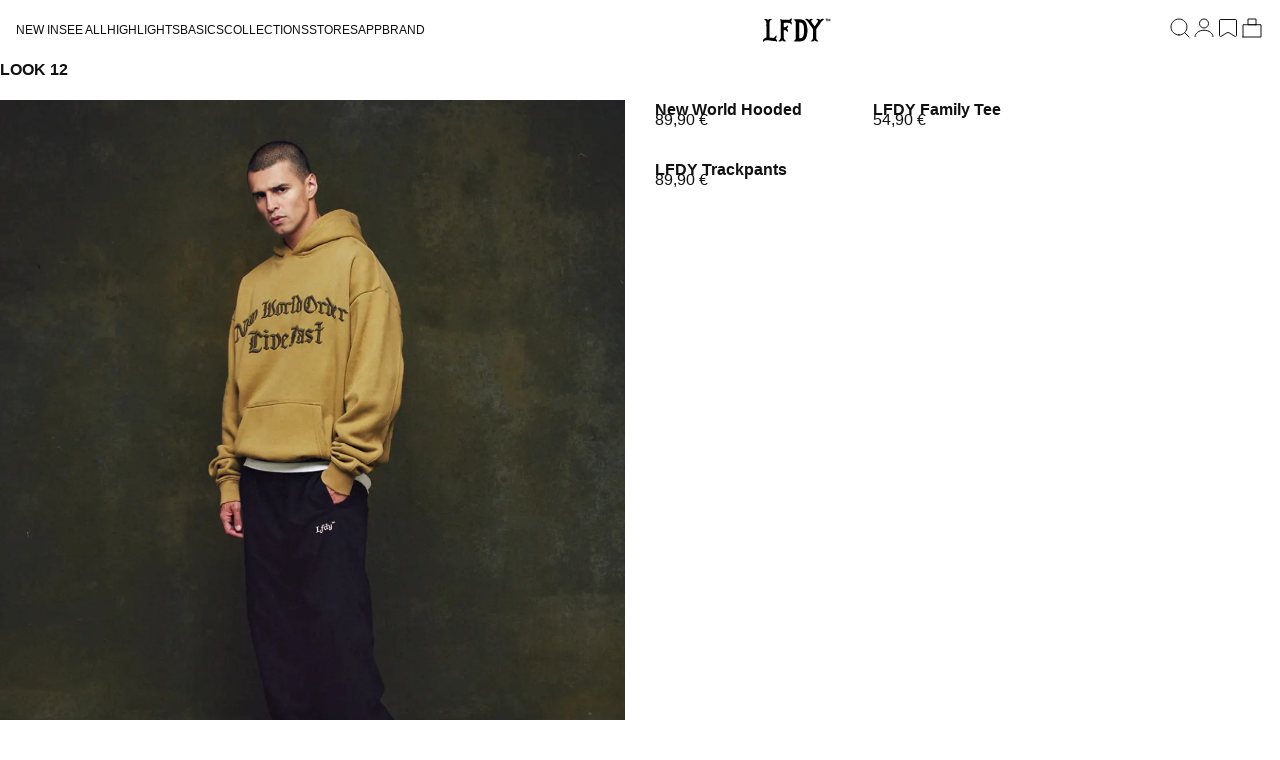

--- FILE ---
content_type: text/css
request_url: https://livefastdieyoung.com/cdn/shop/t/469/assets/quick-view.css?v=71961847563918766391763645837
body_size: 328
content:
.quick-view-popup{position:fixed;left:50%;top:50%;transform:translate(-50%,-50%);z-index:100000;background-color:#fff;width:100%;max-width:400px;max-height:100vh;overflow-y:auto;padding:8px 16px 16px;opacity:0;visibility:hidden}.quick-view-popup.active{opacity:1;visibility:visible}.quick-view-popup-image{display:grid;grid-template-columns:1fr 1fr;gap:2px}.quick-view-popup-image img{max-width:100%;height:auto;width:100%}.product-container .swatch svg{display:none}.product-container .swatch.soldout_variant svg{display:inline-block}.quick-view-popup-close{display:block;width:24px;height:24px;margin-left:auto;cursor:pointer;margin-bottom:8px}.quick-view-popup-title{color:#111;font-size:16px;font-style:normal;font-weight:700;line-height:20px;text-transform:uppercase}.quick-view-popup-price{color:#111;text-align:right;font-size:16px;font-style:normal;font-weight:400;line-height:20px}.quick-view-popup-images{margin-bottom:8px}.quick-view-popup-title-container .product__tax{color:#111;text-align:right;font-size:8px;font-style:normal;font-weight:400;line-height:12px;text-transform:uppercase}.quick-view-popup-title-container{display:grid;grid-template-columns:1fr 80px;gap:14px;margin-bottom:8px}.quick-view-popup-content .collection-color-swatch h4{color:#111;font-size:12px;font-style:normal;font-weight:400;line-height:16px;text-transform:uppercase;margin-bottom:8px}.quick-view-popup-content .color-swatch-slider__container{display:flex;overflow-x:auto;gap:2px}.quick-view-popup-content .color-swatch-slider__slide{width:62px;min-width:62px}.quick-view-popup-content .collection-color-swatch{margin-bottom:23px}.quick-view-popup-content .variant-label{color:#111;font-size:12px;font-style:normal;font-weight:400;line-height:16px;text-transform:uppercase;margin-bottom:4px}.quick-view-popup-content .swatch-list{display:flex;flex-wrap:wrap;gap:2px}.quick-view-popup-content .swatch{width:70px;height:40px;display:flex;align-items:center;justify-content:center;gap:4px;color:#111;text-align:center;font-size:10px;font-style:normal;font-weight:400;line-height:14px;text-transform:uppercase;border:1px solid #111;cursor:pointer}.quick-view-popup-content .swatch.soldout_variant{color:#666;border:1px solid #666}.quick-view-popup-content .swatch.active{background-color:#111;color:#fff}.quick-view-popup-content .swatch.active svg *{stroke:#fff}.varaint_block_hidden{display:none!important}.quick-view-popup-content .product-variant-picker__model-info{margin-top:24px;color:#111;font-size:10px;font-style:normal;font-weight:400;line-height:10px}.quick-view-popup-atc,.quick-view-popup .back-in-stock-btn{padding:12px 8px;margin-top:24px;font-size:12px;font-style:normal;font-weight:700;line-height:16px;text-transform:uppercase}.quick-view-popup-product-url{margin:8px auto auto;color:#000;font-size:10px;font-style:normal;font-weight:400;line-height:20px;text-decoration-line:underline;text-decoration-style:solid;text-decoration-skip-ink:auto;text-decoration-thickness:auto;text-underline-offset:auto;text-underline-position:from-font;text-transform:uppercase;display:block;width:max-content}.quick-view-popup-content .error .variant-label{color:#f2002b}.quick-view-trigger-btn{position:absolute;right:0;bottom:0;z-index:10;line-height:1;cursor:pointer;display:none;padding:12px 16px}.quick-view-trigger-btn svg{width:16px;height:16px}.quick-view-popup-layer{position:fixed;top:0;left:0;width:100%;height:100%;background-color:#00000080;z-index:1000;display:none;transition:all .3s ease}.quick-view-popup-layer.active{display:block}.disabled-add-to-cart .quick-view-popup-atc,.quick-view-popup .back-in-stock-btn{display:none}.quick-view-popup .disabled-add-to-cart .back-in-stock-btn{display:block}body.overflow-hidden{height:100vh}.color-swatch-slider__item{line-height:1;display:block}.quick-view-popup .option__item--current img{border:1px solid #000}.quick-view-popup-content .color-swatch-slider__container{scrollbar-width:none;-ms-overflow-style:none}.quick-view-popup-content .color-swatch-slider__container::-webkit-scrollbar{display:none}.quick-view-popup.quick-view-upsell{transform:translateY(100%);transition:transform .3s ease;bottom:0;left:0;right:0;top:unset;max-width:100%}.quick-view-popup.quick-view-upsell.active{transform:translateY(0);transition-delay:0s}@media (min-width: 601px){.quick-view-popup.quick-view-upsell+.quick-view-popup-layer{width:372px;right:0;left:unset}.quick-view-popup.quick-view-upsell{width:372px;transform:none;left:unset;right:0;bottom:0;top:unset}.quick-view-popup.quick-view-upsell{transform:translateY(100%);transition:transform .3s ease}.quick-view-popup.quick-view-upsell.active{transform:translateY(0);transition-delay:0s}}.quick-view-popup .color-swatch-slider__item{width:100%}.quick-view-popup-content .color-swatch-slider__slide{padding:0!important}.quick-view-popup .color-swatch-slider__item{aspect-ratio:unset}.quick-view-popup .color-swatch-slider__item img{width:100%;object-fit:contain;height:auto}.quick-view-popup .color-swatch-slider__item--current:before{display:none}.quick-view-popup .color-swatch-slider{margin:0}.quick-view-popup .color-swatch-slider{min-height:unset}
/*# sourceMappingURL=/cdn/shop/t/469/assets/quick-view.css.map?v=71961847563918766391763645837 */


--- FILE ---
content_type: text/css
request_url: https://livefastdieyoung.com/cdn/shop/t/469/assets/component-totals.css?v=94895856931041313401741629680
body_size: -522
content:
.totals {
  display: flex;
  justify-content: center;
  align-items: flex-end;
}

.totals > * {
  margin: 0;
}

.totals > h2 {
  font-size: calc(var(--font-heading-scale) * 1.6rem);
}

.totals > * + * {
  margin-left: 2rem;
}

.totals__total {
  margin-top: 0.5rem;
}

.cart__ctas + .totals {
  margin-top: 2rem;
}

@media all and (min-width: 750px) {
  .totals {
    justify-content: flex-end;
  }
}


--- FILE ---
content_type: text/css
request_url: https://livefastdieyoung.com/cdn/shop/t/469/assets/component-price.css?v=178284793220475083751763468137
body_size: -101
content:
.price{font-size:1.6rem;letter-spacing:.1rem;line-height:calc(1 + .5 / var(--font-body-scale));color:#1a1a1a}.main-price-wrapper{min-width:fit-content}.price>*{display:inline-block;vertical-align:top}.product__info-container:has(.price-compare-at-price) .price__sale .price-item--sale,.product-card-prices:has(.compare) .product-card-price,.cart-item__price-wrapper:has(.cart-item__discounted-prices) .price--end{color:var(--color-strike-price-regular)}.price__sale .price-compare-at-price,.product-card-prices:has(.compare) .compare,.cart-item__price-wrapper .price--end.cart-item__old-price{color:var(--color-strike-price)}.price.price--unavailable{visibility:hidden}.price--end{text-align:right}.price .price-item{display:inline-block;margin:0 1rem 0 0}.price__regular .price-item--regular{margin-right:0}.price:not(.price--show-badge) .price-item--last:last-of-type{margin:0}@media screen and (min-width: 750px){.price{margin-bottom:0}}.price--large{font-size:1rem;line-height:1.2rem;letter-spacing:.13rem}.price--sold-out .price__availability,.price__regular{display:block}.price__sale,.price__availability,.price .price__badge-sale,.price .price__badge-sold-out,.price--on-sale .price__regular,.price--on-sale .price__availability{display:none}.price--sold-out .price__badge-sold-out,.price--on-sale .price__badge-sale,.volume-pricing--sale-badge .price__badge-sale{display:inline-block}.volume-pricing--sale-badge .price__badge-sale{margin-left:.5rem}.price--on-sale .price__sale{display:initial;flex-direction:row;flex-wrap:wrap}.price--center{display:initial;justify-content:center}.price--on-sale .price-item--regular{text-decoration:line-through;color:rgba(var(--color-foreground),.75);font-size:1.1rem}.unit-price{display:block;font-size:1.1rem;letter-spacing:.04rem;line-height:calc(1 + .2 / var(--font-body-scale));margin-top:.2rem;text-transform:uppercase;color:rgba(var(--color-foreground),.7)}
/*# sourceMappingURL=/cdn/shop/t/469/assets/component-price.css.map?v=178284793220475083751763468137 */


--- FILE ---
content_type: text/css
request_url: https://livefastdieyoung.com/cdn/shop/t/469/assets/component-search.css?v=24369857396035224351746390146
body_size: -27
content:
.search__input.field__input{padding-right:9.8rem;height:26px}@media screen and (max-width: 749px){.search__input.field__input{padding-right:4.4rem}.search__input.field__input::placeholder{font-size:.75rem}}.search__input.field__input+.field__label{display:flex;align-items:center;justify-content:center;gap:4px;text-transform:none;top:0}.field__input:focus~.field__label,.field__input:not(:placeholder-shown)~.field__label,.field__input:-webkit-autofill~.field__label,.customer .field input:focus~label,.customer .field input:-webkit-autofill~label{display:none}.search__button{right:var(--inputs-border-width);top:var(--inputs-border-width)}.reset__button{right:calc(var(--inputs-border-width) + 4.4rem);top:var(--inputs-border-width)}.reset__button:not(:focus-visible):after{border-right:.1rem solid rgba(var(--color-foreground),.08);display:block;height:calc(100% - 1.6rem);content:"";position:absolute;right:0}.reset__button:not(:focus):after{border-right:.1rem solid rgba(var(--color-foreground),.08);display:block;height:calc(100% - 1.8rem);content:"";position:absolute;right:0}.search__button:focus-visible,.reset__button:focus-visible{background-color:rgb(var(--color-background));z-index:4}.search__button:focus,.reset__button:focus{background-color:rgb(var(--color-background));z-index:4}.search__button:not(:focus-visible):not(.focused),.reset__button:not(:focus-visible):not(.focused){box-shadow:inherit;background-color:inherit}.search__button:hover .icon,.reset__button:hover .icon{transform:scale(1.07)}.search__button .icon{height:1.8rem;width:1.8rem}.reset__button .icon.icon-close{height:1.8rem;width:1.8rem;stroke-width:.1rem}input::-webkit-search-decoration{-webkit-appearance:none}.template-search__results{position:relative}.suggestions-menu{display:flex;flex-direction:column;gap:17px;margin-top:30px}.suggestions-menu .suggestions-header{color:#111}.suggestions-menu .menu{display:flex;gap:32px}@media screen and (max-width: 749px){.suggestions-menu{margin-top:16px}.suggestions-menu .menu{flex-direction:column;gap:24px;margin-bottom:8px}}.suggestions-menu .menu .suggested-menu-item{width:fit-content;color:#111;text-transform:uppercase}.template-search .template-search__header{display:flex;flex-direction:column;gap:1rem;margin:1rem}.AjaxinatePagination a{height:100%;display:flex;flex-direction:column;align-items:center;margin-bottom:8px;text-decoration:none}.AjaxinatePagination a[style="display: none;"]+.arrow-more,.AjaxinatePagination a.loading+.arrow-more{display:none}.AjaxinatePagination:has(a[style="display: none;"]){display:none}.template-search__results{column-gap:var(--grid-desktop-horizontal-spacing);row-gap:var(--grid-desktop-vertical-spacing)}.AjaxinatePagination{margin:0}@media screen and (max-width: 749px){.template-search__results{column-gap:var(--grid-mobile-horizontal-spacing);row-gap:16px}.template-search .template-search__header{margin:1rem .5rem}}.template-search .template-search__header .search-count{color:#111}.suggestions-menu .menu .suggested-menu-item:hover{text-decoration:underline}
/*# sourceMappingURL=/cdn/shop/t/469/assets/component-search.css.map?v=24369857396035224351746390146 */


--- FILE ---
content_type: text/css
request_url: https://cdn.getshogun.com/a3676b72543d9323092c3bd95040a785/64146f828c4ef000e016a9f0.css
body_size: 6709
content:
.shg-box {
  position: relative;
  display: -webkit-box;
  display: -moz-box;
  display: -webkit-flex;
  display: -ms-flexbox;
  display: flex;
  width: 100%;
  flex-direction: column;
  -webkit-box-flex: 1;
  -moz-box-flex: 1;
  -webkit-flex: 1;
  -ms-flex: 1;
  /**
   * While `flex: 1` is enough here, we need to supply the rest
   * of the parameters (`1 auto`) to keep compatibility with IE11.
   * Otherwise, IE11 flex would break.
   */
  flex: 1 1 auto;
}

.shg-box > .shg-box-content {
  z-index: 4;
  position: relative;
  /**
   * This is part of an IE11 fallback to avoid flex introducing
   * huge amount of weird space on the bottom on the section element.
   */
  min-height: 1px;
}

.shg-box-vertical-align-wrapper, .shg-box-vertical-center-wrapper {
  display: -webkit-box;
  display: -moz-box;
  display: -webkit-flex;
  display: -ms-flexbox;
  display: flex;
  width: 100%;
}

.shg-box-vertical-align-top {
  -webkit-box-pack: start;
  -ms-flex-pack: start;
  -webkit-justify-content: flex-start;
  justify-content: flex-start;
}

.shg-box-vertical-align-center, .shg-box-vertical-center {
  -webkit-box-pack: center;
  -ms-flex-pack: center;
  -webkit-justify-content: center;
  justify-content: center;
}

.shg-box-vertical-align-bottom {
  -webkit-box-pack: end;
  -ms-flex-pack: end;
  -webkit-justify-content: flex-end;
  justify-content: flex-end;
}

.shg-box-overlay {
  position: absolute;
  top: 0;
  left: 0;
  right: 0;
  bottom: 0;
  z-index: 3;
  pointer-events: none;
}

.shg-box-video-wrapper {
  /*
    It's very important we don't create a new containing block for shg-box-video-wrapper
    Jarallax uses transforms + position: fixed to achieve it's parallaxing effect

    https://developer.mozilla.org/en-US/docs/Web/CSS/position

    position: fixed
    The element is removed from the normal document flow, and no space is created for the element in the page layout. 
    It is positioned relative to the initial containing block established by the viewport, 

    *
      except when one of its ancestors has a transform, perspective, or filter property set to something other than none 
      (see the CSS Transforms Spec), or the will-change property is set to transform, 
      in which case that ancestor behaves as the containing block. 
    *
  */

  position: absolute;
  top: 0;
  left: 0;
  right: 0;
  bottom: 0;
  overflow: hidden;
}

#s-f34d24fa-fdc2-49fb-a5d1-f83272cfb495 {
  margin-left: auto;
margin-right: auto;
padding-top: 0px;
padding-bottom: 50px;
min-height: 50px;
max-width: 1800px;
}
@media (min-width: 768px) and (max-width: 991px){#s-f34d24fa-fdc2-49fb-a5d1-f83272cfb495 {
  display: none;
}
#s-f34d24fa-fdc2-49fb-a5d1-f83272cfb495, #wrap-s-f34d24fa-fdc2-49fb-a5d1-f83272cfb495 { display:none !important; }}@media (max-width: 767px){#s-f34d24fa-fdc2-49fb-a5d1-f83272cfb495 {
  display: none;
}
#s-f34d24fa-fdc2-49fb-a5d1-f83272cfb495, #wrap-s-f34d24fa-fdc2-49fb-a5d1-f83272cfb495 { display:none !important; }}







#s-f34d24fa-fdc2-49fb-a5d1-f83272cfb495 > .shg-box-overlay {
  background-color: #fff;
  opacity: 0;
}#s-f34d24fa-fdc2-49fb-a5d1-f83272cfb495.shg-box.shg-c {
  -webkit-box-pack: center;
  -ms-flex-pack: center;
  -webkit-justify-content: center;
  justify-content: center;
}

.shg-rich-text {
  overflow-wrap: break-word;
}

.shg-rich-text img {
  margin: 0 20px;
}

@media (max-width: 768px) {
  .shg-rich-text img {
    display: block;
    float: none !important;
    margin: 0 auto;
  }
}

.shg-default-text-content *:first-child {
  margin-top: 0;
}

.shg-default-text-content {
  text-align: left;
}

.shg-default-text-content p,
.shg-default-text-content h1,
.shg-default-text-content h2,
.shg-default-text-content h3,
.shg-default-text-content h4,
.shg-default-text-content h5,
.shg-default-text-content h6,
.shg-default-text-content address,
.shg-default-text-content pre,
.shg-default-text-content div,
.shg-default-text-content ol,
.shg-default-text-content ul {
  background-color: transparent;
  border: 0;
  border-radius: 0;
  color: #000000;
  font-family: inherit;
  font-style: normal;
  margin-bottom: 0;
  padding: 0;
  text-align: left;
  text-transform: none;
}

.shg-default-text-content h1,
.shg-default-text-content h2,
.shg-default-text-content h3,
.shg-default-text-content h4,
.shg-default-text-content h5,
.shg-default-text-content h6 {
  color: ;
  font-family: ;
  font-weight: ;
}

.shg-default-text-content a {
  background-color: inherit;
  color: inherit;
  cursor: pointer;
  font-family: inherit;
  font-style: inherit;
  text-decoration: underline;
  text-transform: inherit;
}

.shg-default-text-content strong,
.shg-default-text-content em {
  background-color: inherit;
  color: inherit;
  font-family: inherit;
  font-size: inherit;
  letter-spacing: inherit;
  line-height: inherit;
  text-align: inherit;
  text-transform: inherit;
}

.shg-default-text-content em {
  font-weight: inherit;
}

.shg-default-text-content strong {
  font-style: inherit;
  font-weight: 700;
}

/* https://stackoverflow.com/a/16094931/3696652 */
.shg-default-text-content ::selection,
.shg-default-text-content *::selection {
  background: #accef7;
}

.shg-default-text-content p {
  font-size: 1em;
  font-weight: ;
  letter-spacing: -0.005em;
  line-height: 1.714;
  margin-top: 0.6em;
  color: ;
  font-family: ;
}

.shg-default-text-content h1 {
  font-size: 1.714em;
  font-weight: 500;
  letter-spacing: -0.01em;
  line-height: 1.166;
  margin-top: 0.67em;
}

.shg-default-text-content h2 {
  font-size: 1.43em;
  font-weight: 500;
  letter-spacing: -0.01em;
  line-height: 1.2;
  margin-top: 0.83em;
}

.shg-default-text-content h3 {
  font-size: 1.142em;
  font-weight: 500;
  letter-spacing: -0.008em;
  line-height: 1.5;
  margin-top: 1em;
}

.shg-default-text-content h4 {
  font-size: 1em;
  font-weight: 600;
  letter-spacing: -0.006em;
  line-height: 1.428;
  margin-top: 1.33em;
}

.shg-default-text-content h5 {
  font-size: 0.857em;
  font-weight: 600;
  letter-spacing: -0.003em;
  line-height: 1.333;
  margin-top: 1.43em;
}

.shg-default-text-content h6 {
  font-size: 0.785em;
  font-weight: 600;
  letter-spacing: -0.003em;
  line-height: 1.454;
  margin-top: 1.42em;
  text-transform: uppercase;
}

.shg-default-text-content ul {
  list-style: disc;
}

.shg-default-text-content ol {
  list-style: decimal;
}

.shg-default-text-content ul,
.shg-default-text-content ol {
  margin-block-end: 1em;
  margin-block-start: 1em;
  margin-bottom: 0;
  margin-inline-end: 0;
  margin-inline-start: 0;
  margin-top: 0;
  padding-inline-start: 40px;
}

.shg-default-text-content li {
  font-size: 1em;
  font-weight: normal;
  letter-spacing: -0.005em;
  line-height: 1;
  list-style: inherit;
  margin-top: 0.67em;
}

.shg-default-text-content pre {
  font-family: monospace;
  font-size: 1em;
  font-weight: normal;
  letter-spacing: -0.005em;
  line-height: 1.714;
  margin-top: 1em;
  white-space: pre-wrap;
  word-break: normal;
}

.shg-default-text-content address {
  font-size: 1em;
  font-style: italic;
  font-weight: normal;
  letter-spacing: -0.005em;
  line-height: 1.714;
  margin-top: 0;
}

.shg-default-text-content div {
  font-size: 1em;
  font-weight: normal;
  letter-spacing: -0.005em;
  line-height: 1.714;
  margin-bottom: 0;
  margin-top: 0.67em;
}

.shg-theme-text-content h1,
.shg-theme-text-content h2,
.shg-theme-text-content h3,
.shg-theme-text-content h4,
.shg-theme-text-content h5,
.shg-theme-text-content h6 {
  color: ;
  font-family: ;
  font-weight: ;
}

.shg-theme-text-content p {
  color: ;
  font-family: ;
  font-weight: ;
}

#s-008e35d2-8c6f-4d09-a0cd-d14da991e09e {
  margin-bottom: 20px;
}

.shg-row {
  display: -ms-flexbox;
  display: -webkit-box;
  display: flex;
  -ms-flex-wrap: wrap;
  flex-wrap: wrap;
  min-height: inherit;
  max-height: inherit;
  -webkit-box-pack: justify;
  -ms-flex-pack: justify;
  justify-content: space-between;
}

.shg-row > * {
  min-height: inherit;
  max-height: inherit;
}

[class*=shg-c-xs],
[class*=shg-c-sm],
[class*=shg-c-md],
[class*=shg-c-lg] {
  position: relative;
}

@media (min-width: 0px) {
[id="s-92186ed5-10ea-4050-9755-0344ce22e358"] > .shg-row > .shg-c-xs-12 {
  width: 100%;
}

}

@media (min-width: 768px) {
[id="s-92186ed5-10ea-4050-9755-0344ce22e358"] > .shg-row > .shg-c-sm-6 {
  width: calc(50.0% - 15.0px);
}

}

@media (min-width: 992px) {
[id="s-92186ed5-10ea-4050-9755-0344ce22e358"] > .shg-row > .shg-c-md-6 {
  width: calc(50.0% - 15.0px);
}

}

@media (min-width: 1200px) {
[id="s-92186ed5-10ea-4050-9755-0344ce22e358"] > .shg-row > .shg-c-lg-6 {
  width: calc(50.0% - 15.0px);
}

}

.shogun-image-container {
  position: relative;
}

.shogun-image-container.shg-align-left {
  text-align: left;
}

.shogun-image-container.shg-align-center {
  text-align: center;
}

.shogun-image-container.shg-align-right {
  text-align: right;
}

.shogun-image-linked {
  cursor: pointer;
}

.shogun-image-overlay {
  position: absolute;
  top: 0;
  left: 0;
  bottom: 0;
  right: 0;
  display: flex;
  padding: 20px;
  align-items: center;
  justify-content: center;
  pointer-events: none;
}

.shogun-image-overlay.shg-top-left {
  align-items: flex-start;
  justify-content: flex-start;
}

.shogun-image-overlay.shg-top-center {
  align-items: flex-start;
  justify-content: center;
}

.shogun-image-overlay.shg-top-right {
  align-items: flex-start;
  justify-content: flex-end;
}

.shogun-image-overlay.shg-middle-left {
  align-items: center;
  justify-content: flex-start;
}

.shogun-image-overlay.shg-middle-center {
  align-items: center;
  justify-content: center;
}

.shogun-image-overlay.shg-middle-right {
  align-items: center;
  justify-content: flex-end;
}

.shogun-image-overlay.shg-bottom-left {
  align-items: flex-end;
  justify-content: flex-start;
}

.shogun-image-overlay.shg-bottom-center {
  align-items: flex-end;
  justify-content: center;
}

.shogun-image-overlay.shg-bottom-right {
  align-items: flex-end;
  justify-content: flex-end;
}

.shogun-image-overlay p {
  margin: 0;
  padding: 0;
  line-height: normal;
}

.shogun-image-cover {
  object-fit: cover;
  font-family: "object-fit: cover;";
  width: 100%;
}

.shogun-image-contain {
  font-family: "object-fit: contain;";
  object-fit: contain;
  width: 100%;
}

.shogun-image-link {
  display: block;
  min-height: inherit;
  max-height: inherit;
}

img.shogun-image {
  display: block;
  margin: 0 auto;
  max-width: 100%;
}

.shogun-image-content {
  display: flex;
  height: 100%;
  left: 0;
  position: absolute;
  top: 0;
  width: 100%;
  z-index: 10;
}

.shogun-image-content-linked, .shogun-image-content-not-linked {
  pointer-events: none;
}

.shogun-image-content-not-linked > div {
  pointer-events: auto;
}

.shogun-image-content-linked a,
.shogun-image-content-linked button,
.shogun-image-content-linked iframe,
.shogun-image-content-linked .shg-box-linked {
  pointer-events: auto;
}

.shogun-image-content > div {
  width: 100%;
}

.shogun-image-content-top {
  align-items: flex-start;
}

.shogun-image-content-center {
  align-items: center;
}

.shogun-image-content-bottom {
  align-items: flex-end;
}
#s-cf516736-15ca-4ea6-b0e6-405176a8b0f5 {
  text-align: center;
}







  #s-cf516736-15ca-4ea6-b0e6-405176a8b0f5 img.shogun-image {
    

    
    
    
  }


#s-cf516736-15ca-4ea6-b0e6-405176a8b0f5 .shogun-image-content {
  
    align-items: center;
  
}

#s-35e8e395-a439-468e-b3c3-6d18df952801 {
  margin-top: auto;
margin-bottom: auto;
padding-top: 0px;
padding-bottom: 30px;
}

@media (min-width: 0px) {
[id="s-35e8e395-a439-468e-b3c3-6d18df952801"] > .shg-row > .shg-c-xs-12 {
  width: 100%;
}

}

@media (min-width: 768px) {
[id="s-35e8e395-a439-468e-b3c3-6d18df952801"] > .shg-row > .shg-c-sm-4 {
  width: calc(33.333333333333336% - 20.0px);
}

}

@media (min-width: 992px) {
[id="s-35e8e395-a439-468e-b3c3-6d18df952801"] > .shg-row > .shg-c-md-4 {
  width: calc(33.333333333333336% - 20.0px);
}

}

@media (min-width: 1200px) {
[id="s-35e8e395-a439-468e-b3c3-6d18df952801"] > .shg-row > .shg-c-lg-4 {
  width: calc(33.333333333333336% - 20.0px);
}

}

#s-e749bad9-1275-4d1f-8933-13109dfbb6c0 {
  display: none;
}
.shg-product-image-wrapper img.shogun-image,
.shogun-component img.shogun-image {
  display: inline-block;
  vertical-align: middle;
}

.shg-product-img-placeholder img {
  padding: 3rem;
  background: rgba(0, 0, 0, 0.1);
}

.shg-product-image-wrapper {
  display: none;
  position: relative;
  width: 100%;
}

.shg-product-image-wrapper.visible {
  display: inline-block;
}

.shg-product-image-wrapper .shg-product-image-wrapper a {
  text-decoration: none !important;
  border-bottom: 0 !important;
}

.shg-product-image-wrapper .shg-image-zoom {
  position: absolute;
  top: 0;
  left: 0;
  right: 0;
  overflow: hidden;
  max-width: 100%;
  min-height: 100%;
}

.shg-c.shg-align-center .shg-image-zoom {
  margin: 0 auto;
}

.shg-c.shg-align-right .shg-image-zoom {
  margin-left: auto;
}

.shg-image-zoom .shg-image-zoom-background {
  position: absolute;
  top: 0;
  left: 0;
  right: 0;
  width: 100%;
  height: 100%;
  background-repeat: no-repeat;
  background-position: center;
  background-size: cover;
  transition: transform 0.5s ease-out;
  transform: scale(1);
}

/**
  Fix for IE11, as min-width does not works there.
**/
@media screen\0 {
  .shg-product-image-wrapper > .shogun-image {
    width: 100%;
  }
}

#s-fbed2be0-bc4c-4899-a8fb-b44be6f185db {
  text-align: left;
}



.shg-c#s-fbed2be0-bc4c-4899-a8fb-b44be6f185db .shg-image-zoom {
  width:  100%; 
  height:  100%; 
}


.shg-c#s-fbed2be0-bc4c-4899-a8fb-b44be6f185db img.shogun-image {
  width: 100%;
}



@media (min-width: 1200px){

.shg-c#s-fbed2be0-bc4c-4899-a8fb-b44be6f185db .shg-image-zoom {
  width:  100%; 
  height:  100%; 
}


.shg-c#s-fbed2be0-bc4c-4899-a8fb-b44be6f185db img.shogun-image {
  width: 100%;
}



}@media (min-width: 992px) and (max-width: 1199px){

.shg-c#s-fbed2be0-bc4c-4899-a8fb-b44be6f185db .shg-image-zoom {
  width:  100%; 
  height:  100%; 
}


.shg-c#s-fbed2be0-bc4c-4899-a8fb-b44be6f185db img.shogun-image {
  width: 100%;
}



}@media (min-width: 768px) and (max-width: 991px){

.shg-c#s-fbed2be0-bc4c-4899-a8fb-b44be6f185db .shg-image-zoom {
  width:  100%; 
  height:  100%; 
}


.shg-c#s-fbed2be0-bc4c-4899-a8fb-b44be6f185db img.shogun-image {
  width: 100%;
}



}@media (max-width: 767px){

.shg-c#s-fbed2be0-bc4c-4899-a8fb-b44be6f185db .shg-image-zoom {
  width:  100%; 
  height:  100%; 
}


.shg-c#s-fbed2be0-bc4c-4899-a8fb-b44be6f185db img.shogun-image {
  width: 100%;
}



}
#s-35e8bfc8-7c65-499d-8905-e19bbd3ddb4a {
  margin-top: -10px;
}

#s-92156505-3fba-4417-bc50-cde7966c633e {
  display: none;
}
#s-0864ae0c-cce0-4769-91b3-e7d2e342bb08 {
  text-align: left;
}



.shg-c#s-0864ae0c-cce0-4769-91b3-e7d2e342bb08 .shg-image-zoom {
  width:  100%; 
  height:  100%; 
}


.shg-c#s-0864ae0c-cce0-4769-91b3-e7d2e342bb08 img.shogun-image {
  width: 100%;
}



@media (min-width: 1200px){

.shg-c#s-0864ae0c-cce0-4769-91b3-e7d2e342bb08 .shg-image-zoom {
  width:  100%; 
  height:  100%; 
}


.shg-c#s-0864ae0c-cce0-4769-91b3-e7d2e342bb08 img.shogun-image {
  width: 100%;
}



}@media (min-width: 992px) and (max-width: 1199px){

.shg-c#s-0864ae0c-cce0-4769-91b3-e7d2e342bb08 .shg-image-zoom {
  width:  100%; 
  height:  100%; 
}


.shg-c#s-0864ae0c-cce0-4769-91b3-e7d2e342bb08 img.shogun-image {
  width: 100%;
}



}@media (min-width: 768px) and (max-width: 991px){

.shg-c#s-0864ae0c-cce0-4769-91b3-e7d2e342bb08 .shg-image-zoom {
  width:  100%; 
  height:  100%; 
}


.shg-c#s-0864ae0c-cce0-4769-91b3-e7d2e342bb08 img.shogun-image {
  width: 100%;
}



}@media (max-width: 767px){

.shg-c#s-0864ae0c-cce0-4769-91b3-e7d2e342bb08 .shg-image-zoom {
  width:  100%; 
  height:  100%; 
}


.shg-c#s-0864ae0c-cce0-4769-91b3-e7d2e342bb08 img.shogun-image {
  width: 100%;
}



}
#s-d17bf221-8ab5-4034-a2c9-651ca72e7f1b {
  margin-top: -10px;
}

#s-8164e89e-fd93-46e1-9315-e63103e5eb65 {
  margin-top: auto;
margin-bottom: auto;
padding-top: 0px;
padding-bottom: 30px;
}

@media (min-width: 0px) {
[id="s-8164e89e-fd93-46e1-9315-e63103e5eb65"] > .shg-row > .shg-c-xs-12 {
  width: 100%;
}

}

@media (min-width: 768px) {
[id="s-8164e89e-fd93-46e1-9315-e63103e5eb65"] > .shg-row > .shg-c-sm-4 {
  width: calc(33.333333333333336% - 20.0px);
}

}

@media (min-width: 992px) {
[id="s-8164e89e-fd93-46e1-9315-e63103e5eb65"] > .shg-row > .shg-c-md-4 {
  width: calc(33.333333333333336% - 20.0px);
}

}

@media (min-width: 1200px) {
[id="s-8164e89e-fd93-46e1-9315-e63103e5eb65"] > .shg-row > .shg-c-lg-4 {
  width: calc(33.333333333333336% - 20.0px);
}

}

#s-f12536f3-03e1-4843-a2b2-13b762c6d4c5 {
  display: none;
}
#s-aa1d5d1d-b057-4ae5-bb6d-07be5d8b930c {
  text-align: left;
}



.shg-c#s-aa1d5d1d-b057-4ae5-bb6d-07be5d8b930c .shg-image-zoom {
  width:  100%; 
  height:  100%; 
}


.shg-c#s-aa1d5d1d-b057-4ae5-bb6d-07be5d8b930c img.shogun-image {
  width: 100%;
}



@media (min-width: 1200px){

.shg-c#s-aa1d5d1d-b057-4ae5-bb6d-07be5d8b930c .shg-image-zoom {
  width:  100%; 
  height:  100%; 
}


.shg-c#s-aa1d5d1d-b057-4ae5-bb6d-07be5d8b930c img.shogun-image {
  width: 100%;
}



}@media (min-width: 992px) and (max-width: 1199px){

.shg-c#s-aa1d5d1d-b057-4ae5-bb6d-07be5d8b930c .shg-image-zoom {
  width:  100%; 
  height:  100%; 
}


.shg-c#s-aa1d5d1d-b057-4ae5-bb6d-07be5d8b930c img.shogun-image {
  width: 100%;
}



}@media (min-width: 768px) and (max-width: 991px){

.shg-c#s-aa1d5d1d-b057-4ae5-bb6d-07be5d8b930c .shg-image-zoom {
  width:  100%; 
  height:  100%; 
}


.shg-c#s-aa1d5d1d-b057-4ae5-bb6d-07be5d8b930c img.shogun-image {
  width: 100%;
}



}@media (max-width: 767px){

.shg-c#s-aa1d5d1d-b057-4ae5-bb6d-07be5d8b930c .shg-image-zoom {
  width:  100%; 
  height:  100%; 
}


.shg-c#s-aa1d5d1d-b057-4ae5-bb6d-07be5d8b930c img.shogun-image {
  width: 100%;
}



}
#s-96a1eb5c-821a-4a11-99dc-ccda0ebbbbd1 {
  margin-top: -10px;
}

#s-a78b2a1e-51b6-41c2-acc1-319ba87eefff {
  margin-left: auto;
margin-right: auto;
padding-top: 0px;
padding-bottom: 0px;
min-height: 50px;
max-width: 1800px;
}
@media (min-width: 1200px){#s-a78b2a1e-51b6-41c2-acc1-319ba87eefff {
  display: none;
}
#s-a78b2a1e-51b6-41c2-acc1-319ba87eefff, #wrap-s-a78b2a1e-51b6-41c2-acc1-319ba87eefff { display:none !important; }}@media (min-width: 992px) and (max-width: 1199px){#s-a78b2a1e-51b6-41c2-acc1-319ba87eefff {
  display: none;
}
#s-a78b2a1e-51b6-41c2-acc1-319ba87eefff, #wrap-s-a78b2a1e-51b6-41c2-acc1-319ba87eefff { display:none !important; }}@media (min-width: 768px) and (max-width: 991px){#s-a78b2a1e-51b6-41c2-acc1-319ba87eefff {
  
}
}@media (max-width: 767px){#s-a78b2a1e-51b6-41c2-acc1-319ba87eefff {
  display: none;
}
#s-a78b2a1e-51b6-41c2-acc1-319ba87eefff, #wrap-s-a78b2a1e-51b6-41c2-acc1-319ba87eefff { display:none !important; }}







#s-a78b2a1e-51b6-41c2-acc1-319ba87eefff > .shg-box-overlay {
  background-color: #fff;
  opacity: 0;
}#s-a78b2a1e-51b6-41c2-acc1-319ba87eefff.shg-box.shg-c {
  -webkit-box-pack: center;
  -ms-flex-pack: center;
  -webkit-justify-content: center;
  justify-content: center;
}

#s-d28e0084-291b-4450-99d7-fc6611985fac {
  margin-left: 2%;
margin-right: 2%;
}

#s-c428af27-9667-49e4-a4d1-cbb0a4887dd6 {
  padding-bottom: 50px;
padding-right: 2%;
}

@media (min-width: 0px) {
[id="s-c428af27-9667-49e4-a4d1-cbb0a4887dd6"] > .shg-row > .shg-c-xs-12 {
  width: 100%;
}

}

@media (min-width: 768px) {
[id="s-c428af27-9667-49e4-a4d1-cbb0a4887dd6"] > .shg-row > .shg-c-sm-6 {
  width: calc(50.0% - 5.0px);
}

}

@media (min-width: 992px) {
[id="s-c428af27-9667-49e4-a4d1-cbb0a4887dd6"] > .shg-row > .shg-c-md-6 {
  width: calc(50.0% - 5.0px);
}

}

@media (min-width: 1200px) {
[id="s-c428af27-9667-49e4-a4d1-cbb0a4887dd6"] > .shg-row > .shg-c-lg-6 {
  width: calc(50.0% - 5.0px);
}

}

#s-eb7ac06f-7ad5-41be-b3fd-ceedf70f743a {
  text-align: center;
}







  #s-eb7ac06f-7ad5-41be-b3fd-ceedf70f743a img.shogun-image {
    

    
    
    
  }


#s-eb7ac06f-7ad5-41be-b3fd-ceedf70f743a .shogun-image-content {
  
    align-items: center;
  
}

#s-edc4c173-82de-4cf7-8a0c-de71ca77110e {
  margin-top: auto;
margin-bottom: auto;
padding-top: 0px;
padding-bottom: 30px;
}

@media (min-width: 0px) {
[id="s-edc4c173-82de-4cf7-8a0c-de71ca77110e"] > .shg-row > .shg-c-xs-12 {
  width: 100%;
}

}

@media (min-width: 768px) {
[id="s-edc4c173-82de-4cf7-8a0c-de71ca77110e"] > .shg-row > .shg-c-sm-6 {
  width: calc(50.0% - 5.0px);
}

}

@media (min-width: 992px) {
[id="s-edc4c173-82de-4cf7-8a0c-de71ca77110e"] > .shg-row > .shg-c-md-6 {
  width: calc(50.0% - 5.0px);
}

}

@media (min-width: 1200px) {
[id="s-edc4c173-82de-4cf7-8a0c-de71ca77110e"] > .shg-row > .shg-c-lg-6 {
  width: calc(50.0% - 5.0px);
}

}

#s-f957499f-5aa3-4394-a661-dbf4fb42f815 {
  display: none;
}
#s-667cfa03-07b9-4d26-865a-1c687612e955 {
  text-align: left;
}



.shg-c#s-667cfa03-07b9-4d26-865a-1c687612e955 .shg-image-zoom {
  width:  100%; 
  height:  100%; 
}


.shg-c#s-667cfa03-07b9-4d26-865a-1c687612e955 img.shogun-image {
  width: 100%;
}



@media (min-width: 1200px){

.shg-c#s-667cfa03-07b9-4d26-865a-1c687612e955 .shg-image-zoom {
  width:  100%; 
  height:  100%; 
}


.shg-c#s-667cfa03-07b9-4d26-865a-1c687612e955 img.shogun-image {
  width: 100%;
}



}@media (min-width: 992px) and (max-width: 1199px){

.shg-c#s-667cfa03-07b9-4d26-865a-1c687612e955 .shg-image-zoom {
  width:  100%; 
  height:  100%; 
}


.shg-c#s-667cfa03-07b9-4d26-865a-1c687612e955 img.shogun-image {
  width: 100%;
}



}@media (min-width: 768px) and (max-width: 991px){

.shg-c#s-667cfa03-07b9-4d26-865a-1c687612e955 .shg-image-zoom {
  width:  100%; 
  height:  100%; 
}


.shg-c#s-667cfa03-07b9-4d26-865a-1c687612e955 img.shogun-image {
  width: 100%;
}



}@media (max-width: 767px){

.shg-c#s-667cfa03-07b9-4d26-865a-1c687612e955 .shg-image-zoom {
  width:  100%; 
  height:  100%; 
}


.shg-c#s-667cfa03-07b9-4d26-865a-1c687612e955 img.shogun-image {
  width: 100%;
}



}
#s-56e96b50-28e8-417e-b515-a478a617287b {
  margin-top: -10px;
padding-top: 0px;
}

#s-dc732237-1977-4a1b-a626-ab39ff61e2d8 {
  display: none;
}
#s-2f4a81e6-35c4-4004-a4ac-78e2b31150f8 {
  text-align: left;
}



.shg-c#s-2f4a81e6-35c4-4004-a4ac-78e2b31150f8 .shg-image-zoom {
  width:  100%; 
  height:  100%; 
}


.shg-c#s-2f4a81e6-35c4-4004-a4ac-78e2b31150f8 img.shogun-image {
  width: 100%;
}



@media (min-width: 1200px){

.shg-c#s-2f4a81e6-35c4-4004-a4ac-78e2b31150f8 .shg-image-zoom {
  width:  100%; 
  height:  100%; 
}


.shg-c#s-2f4a81e6-35c4-4004-a4ac-78e2b31150f8 img.shogun-image {
  width: 100%;
}



}@media (min-width: 992px) and (max-width: 1199px){

.shg-c#s-2f4a81e6-35c4-4004-a4ac-78e2b31150f8 .shg-image-zoom {
  width:  100%; 
  height:  100%; 
}


.shg-c#s-2f4a81e6-35c4-4004-a4ac-78e2b31150f8 img.shogun-image {
  width: 100%;
}



}@media (min-width: 768px) and (max-width: 991px){

.shg-c#s-2f4a81e6-35c4-4004-a4ac-78e2b31150f8 .shg-image-zoom {
  width:  100%; 
  height:  100%; 
}


.shg-c#s-2f4a81e6-35c4-4004-a4ac-78e2b31150f8 img.shogun-image {
  width: 100%;
}



}@media (max-width: 767px){

.shg-c#s-2f4a81e6-35c4-4004-a4ac-78e2b31150f8 .shg-image-zoom {
  width:  100%; 
  height:  100%; 
}


.shg-c#s-2f4a81e6-35c4-4004-a4ac-78e2b31150f8 img.shogun-image {
  width: 100%;
}



}
#s-23c468c8-5cd9-4be6-b9f4-8a7b34575d8b {
  margin-top: -10px;
margin-bottom: -10px;
}

#s-a0402d1f-1c83-4b3f-a27d-3440db476811 {
  margin-top: auto;
margin-bottom: auto;
padding-top: 0px;
padding-bottom: 30px;
}

@media (min-width: 0px) {
[id="s-a0402d1f-1c83-4b3f-a27d-3440db476811"] > .shg-row > .shg-c-xs-12 {
  width: 100%;
}

}

@media (min-width: 768px) {
[id="s-a0402d1f-1c83-4b3f-a27d-3440db476811"] > .shg-row > .shg-c-sm-6 {
  width: calc(50.0% - 5.0px);
}

}

@media (min-width: 992px) {
[id="s-a0402d1f-1c83-4b3f-a27d-3440db476811"] > .shg-row > .shg-c-md-6 {
  width: calc(50.0% - 5.0px);
}

}

@media (min-width: 1200px) {
[id="s-a0402d1f-1c83-4b3f-a27d-3440db476811"] > .shg-row > .shg-c-lg-6 {
  width: calc(50.0% - 5.0px);
}

}

#s-4202576f-9759-4005-b27e-95347284a03b {
  display: none;
}
#s-4f6e7406-1a29-4293-9b19-345483d848c3 {
  text-align: left;
}



.shg-c#s-4f6e7406-1a29-4293-9b19-345483d848c3 .shg-image-zoom {
  width:  100%; 
  height:  100%; 
}


.shg-c#s-4f6e7406-1a29-4293-9b19-345483d848c3 img.shogun-image {
  width: 100%;
}



@media (min-width: 1200px){

.shg-c#s-4f6e7406-1a29-4293-9b19-345483d848c3 .shg-image-zoom {
  width:  100%; 
  height:  100%; 
}


.shg-c#s-4f6e7406-1a29-4293-9b19-345483d848c3 img.shogun-image {
  width: 100%;
}



}@media (min-width: 992px) and (max-width: 1199px){

.shg-c#s-4f6e7406-1a29-4293-9b19-345483d848c3 .shg-image-zoom {
  width:  100%; 
  height:  100%; 
}


.shg-c#s-4f6e7406-1a29-4293-9b19-345483d848c3 img.shogun-image {
  width: 100%;
}



}@media (min-width: 768px) and (max-width: 991px){

.shg-c#s-4f6e7406-1a29-4293-9b19-345483d848c3 .shg-image-zoom {
  width:  100%; 
  height:  100%; 
}


.shg-c#s-4f6e7406-1a29-4293-9b19-345483d848c3 img.shogun-image {
  width: 100%;
}



}@media (max-width: 767px){

.shg-c#s-4f6e7406-1a29-4293-9b19-345483d848c3 .shg-image-zoom {
  width:  100%; 
  height:  100%; 
}


.shg-c#s-4f6e7406-1a29-4293-9b19-345483d848c3 img.shogun-image {
  width: 100%;
}



}
#s-afe97047-5eeb-44a0-9693-2d6242c5738b {
  margin-top: -10px;
padding-top: 0px;
}

#s-4fce4ab7-bbb9-4984-97be-d5ffac1dd377 {
  margin-top: -20px;
margin-left: auto;
margin-right: auto;
padding-bottom: 50px;
min-height: 50px;
max-width: 1800px;
}
@media (min-width: 1200px){#s-4fce4ab7-bbb9-4984-97be-d5ffac1dd377 {
  display: none;
}
#s-4fce4ab7-bbb9-4984-97be-d5ffac1dd377, #wrap-s-4fce4ab7-bbb9-4984-97be-d5ffac1dd377 { display:none !important; }}@media (min-width: 992px) and (max-width: 1199px){#s-4fce4ab7-bbb9-4984-97be-d5ffac1dd377 {
  display: none;
}
#s-4fce4ab7-bbb9-4984-97be-d5ffac1dd377, #wrap-s-4fce4ab7-bbb9-4984-97be-d5ffac1dd377 { display:none !important; }}@media (min-width: 768px) and (max-width: 991px){#s-4fce4ab7-bbb9-4984-97be-d5ffac1dd377 {
  display: none;
}
#s-4fce4ab7-bbb9-4984-97be-d5ffac1dd377, #wrap-s-4fce4ab7-bbb9-4984-97be-d5ffac1dd377 { display:none !important; }}







#s-4fce4ab7-bbb9-4984-97be-d5ffac1dd377 > .shg-box-overlay {
  background-color: #fff;
  opacity: 0;
}#s-4fce4ab7-bbb9-4984-97be-d5ffac1dd377.shg-box.shg-c {
  -webkit-box-pack: center;
  -ms-flex-pack: center;
  -webkit-justify-content: center;
  justify-content: center;
}

#s-48434a0f-a675-449d-90ba-a20b26f4efe9 {
  margin-top: 0px;
margin-left: 2%;
margin-bottom: 0px;
margin-right: 2%;
}

@media (min-width: 0px) {
[id="s-248dbe23-c02b-4965-b6dd-d92f639e5e7b"] > .shg-row > .shg-c-xs-12 {
  width: 100%;
}

}

@media (min-width: 768px) {
[id="s-248dbe23-c02b-4965-b6dd-d92f639e5e7b"] > .shg-row > .shg-c-sm-5 {
  width: calc(41.66666666666667% - 15.0px);
}

[id="s-248dbe23-c02b-4965-b6dd-d92f639e5e7b"] > .shg-row > .shg-c-sm-7 {
  width: calc(58.333333333333336% - 15.0px);
}

}

@media (min-width: 992px) {
[id="s-248dbe23-c02b-4965-b6dd-d92f639e5e7b"] > .shg-row > .shg-c-md-5 {
  width: calc(41.66666666666667% - 15.0px);
}

[id="s-248dbe23-c02b-4965-b6dd-d92f639e5e7b"] > .shg-row > .shg-c-md-7 {
  width: calc(58.333333333333336% - 15.0px);
}

}

@media (min-width: 1200px) {
[id="s-248dbe23-c02b-4965-b6dd-d92f639e5e7b"] > .shg-row > .shg-c-lg-5 {
  width: calc(41.66666666666667% - 15.0px);
}

[id="s-248dbe23-c02b-4965-b6dd-d92f639e5e7b"] > .shg-row > .shg-c-lg-7 {
  width: calc(58.333333333333336% - 15.0px);
}

}

#s-37cf3e3a-1510-439a-95f5-c9f2b80e4d74 {
  text-align: center;
}







  #s-37cf3e3a-1510-439a-95f5-c9f2b80e4d74 img.shogun-image {
    

    
    
    
  }


#s-37cf3e3a-1510-439a-95f5-c9f2b80e4d74 .shogun-image-content {
  
    align-items: center;
  
}

#s-54f43bad-4069-49b8-b8ba-e9fd1cb94adf {
  margin-top: auto;
margin-left: 2%;
margin-bottom: auto;
margin-right: 2%;
padding-top: 30px;
}

@media (min-width: 0px) {
[id="s-54f43bad-4069-49b8-b8ba-e9fd1cb94adf"] > .shg-row > .shg-c-xs-6 {
  width: calc(50.0% - 5.0px);
}

}

@media (min-width: 768px) {
[id="s-54f43bad-4069-49b8-b8ba-e9fd1cb94adf"] > .shg-row > .shg-c-sm-6 {
  width: calc(50.0% - 5.0px);
}

}

@media (min-width: 992px) {
[id="s-54f43bad-4069-49b8-b8ba-e9fd1cb94adf"] > .shg-row > .shg-c-md-6 {
  width: calc(50.0% - 5.0px);
}

}

@media (min-width: 1200px) {
[id="s-54f43bad-4069-49b8-b8ba-e9fd1cb94adf"] > .shg-row > .shg-c-lg-6 {
  width: calc(50.0% - 5.0px);
}

}

#s-1d16dc82-98a6-4b71-83dc-f0fabe26baba {
  display: none;
}
#s-ab49a162-e81f-44af-bedf-1e4fb3944948 {
  text-align: left;
}



.shg-c#s-ab49a162-e81f-44af-bedf-1e4fb3944948 .shg-image-zoom {
  width:  100%; 
  height:  100%; 
}


.shg-c#s-ab49a162-e81f-44af-bedf-1e4fb3944948 img.shogun-image {
  width: 100%;
}



@media (min-width: 1200px){

.shg-c#s-ab49a162-e81f-44af-bedf-1e4fb3944948 .shg-image-zoom {
  width:  100%; 
  height:  100%; 
}


.shg-c#s-ab49a162-e81f-44af-bedf-1e4fb3944948 img.shogun-image {
  width: 100%;
}



}@media (min-width: 992px) and (max-width: 1199px){

.shg-c#s-ab49a162-e81f-44af-bedf-1e4fb3944948 .shg-image-zoom {
  width:  100%; 
  height:  100%; 
}


.shg-c#s-ab49a162-e81f-44af-bedf-1e4fb3944948 img.shogun-image {
  width: 100%;
}



}@media (min-width: 768px) and (max-width: 991px){

.shg-c#s-ab49a162-e81f-44af-bedf-1e4fb3944948 .shg-image-zoom {
  width:  100%; 
  height:  100%; 
}


.shg-c#s-ab49a162-e81f-44af-bedf-1e4fb3944948 img.shogun-image {
  width: 100%;
}



}@media (max-width: 767px){

.shg-c#s-ab49a162-e81f-44af-bedf-1e4fb3944948 .shg-image-zoom {
  width:  100%; 
  height:  100%; 
}


.shg-c#s-ab49a162-e81f-44af-bedf-1e4fb3944948 img.shogun-image {
  width: 100%;
}



}
#s-4994c148-a194-4233-91dd-fdbcf7a75055 {
  margin-top: -10px;
}

#s-b4280154-9eea-4066-8356-b42f2bfb8908 {
  display: none;
}
#s-595958e6-6486-46b1-9b62-07a7f4d5cbbf {
  text-align: left;
}



.shg-c#s-595958e6-6486-46b1-9b62-07a7f4d5cbbf .shg-image-zoom {
  width:  100%; 
  height:  100%; 
}


.shg-c#s-595958e6-6486-46b1-9b62-07a7f4d5cbbf img.shogun-image {
  width: 100%;
}



@media (min-width: 1200px){

.shg-c#s-595958e6-6486-46b1-9b62-07a7f4d5cbbf .shg-image-zoom {
  width:  100%; 
  height:  100%; 
}


.shg-c#s-595958e6-6486-46b1-9b62-07a7f4d5cbbf img.shogun-image {
  width: 100%;
}



}@media (min-width: 992px) and (max-width: 1199px){

.shg-c#s-595958e6-6486-46b1-9b62-07a7f4d5cbbf .shg-image-zoom {
  width:  100%; 
  height:  100%; 
}


.shg-c#s-595958e6-6486-46b1-9b62-07a7f4d5cbbf img.shogun-image {
  width: 100%;
}



}@media (min-width: 768px) and (max-width: 991px){

.shg-c#s-595958e6-6486-46b1-9b62-07a7f4d5cbbf .shg-image-zoom {
  width:  100%; 
  height:  100%; 
}


.shg-c#s-595958e6-6486-46b1-9b62-07a7f4d5cbbf img.shogun-image {
  width: 100%;
}



}@media (max-width: 767px){

.shg-c#s-595958e6-6486-46b1-9b62-07a7f4d5cbbf .shg-image-zoom {
  width:  100%; 
  height:  100%; 
}


.shg-c#s-595958e6-6486-46b1-9b62-07a7f4d5cbbf img.shogun-image {
  width: 100%;
}



}
#s-b29b9a75-a1ee-4fa4-8aac-b19686ae7def {
  margin-top: -10px;
}

#s-2d658ccb-d9e8-4d1c-8830-29cfa30b1cd5 {
  margin-top: auto;
margin-left: 2%;
margin-bottom: auto;
margin-right: 2%;
padding-top: 30px;
}

@media (min-width: 0px) {
[id="s-2d658ccb-d9e8-4d1c-8830-29cfa30b1cd5"] > .shg-row > .shg-c-xs-6 {
  width: calc(50.0% - 5.0px);
}

}

@media (min-width: 768px) {
[id="s-2d658ccb-d9e8-4d1c-8830-29cfa30b1cd5"] > .shg-row > .shg-c-sm-6 {
  width: calc(50.0% - 5.0px);
}

}

@media (min-width: 992px) {
[id="s-2d658ccb-d9e8-4d1c-8830-29cfa30b1cd5"] > .shg-row > .shg-c-md-6 {
  width: calc(50.0% - 5.0px);
}

}

@media (min-width: 1200px) {
[id="s-2d658ccb-d9e8-4d1c-8830-29cfa30b1cd5"] > .shg-row > .shg-c-lg-6 {
  width: calc(50.0% - 5.0px);
}

}

#s-4e1dca9a-4160-4c1b-96d1-10b9fac89481 {
  display: none;
}
#s-44d1110b-791b-42c3-b6fe-e9d64597bffb {
  text-align: left;
}



.shg-c#s-44d1110b-791b-42c3-b6fe-e9d64597bffb .shg-image-zoom {
  width:  100%; 
  height:  100%; 
}


.shg-c#s-44d1110b-791b-42c3-b6fe-e9d64597bffb img.shogun-image {
  width: 100%;
}



@media (min-width: 1200px){

.shg-c#s-44d1110b-791b-42c3-b6fe-e9d64597bffb .shg-image-zoom {
  width:  100%; 
  height:  100%; 
}


.shg-c#s-44d1110b-791b-42c3-b6fe-e9d64597bffb img.shogun-image {
  width: 100%;
}



}@media (min-width: 992px) and (max-width: 1199px){

.shg-c#s-44d1110b-791b-42c3-b6fe-e9d64597bffb .shg-image-zoom {
  width:  100%; 
  height:  100%; 
}


.shg-c#s-44d1110b-791b-42c3-b6fe-e9d64597bffb img.shogun-image {
  width: 100%;
}



}@media (min-width: 768px) and (max-width: 991px){

.shg-c#s-44d1110b-791b-42c3-b6fe-e9d64597bffb .shg-image-zoom {
  width:  100%; 
  height:  100%; 
}


.shg-c#s-44d1110b-791b-42c3-b6fe-e9d64597bffb img.shogun-image {
  width: 100%;
}



}@media (max-width: 767px){

.shg-c#s-44d1110b-791b-42c3-b6fe-e9d64597bffb .shg-image-zoom {
  width:  100%; 
  height:  100%; 
}


.shg-c#s-44d1110b-791b-42c3-b6fe-e9d64597bffb img.shogun-image {
  width: 100%;
}



}
#s-dc5b0d78-050e-4568-aee6-7352aeb45329 {
  margin-top: -10px;
}

/*
  $vgutter : 20px
  $hgutter : 10px;
*/

.shg-c:before,
.shg-c:after {
  content: " ";
  display: table;
}

/**
  Ref:
  https://developer.mozilla.org/en-US/docs/Web/CSS/CSS_Positioning/Understanding_z_index/The_stacking_context
  https://dnf.slack.com/archives/C0514HB79/p1538741509000100
**/
.shogun-root {
  z-index: 1;
  position: relative;
  isolation: isolate;
}

.shogun-root iframe {
  display: initial;
}

@media (max-width: 1024px) {
  .shg-c,
  .shg-box {
    background-attachment: scroll !important;
  }
}

@media only screen and (min-width: 1024px) and (max-height: 1366px) and (-webkit-min-device-pixel-ratio: 1.5) and (hover: none) and (orientation: landscape) {
  .shg-box {
    background-attachment: scroll !important;
  }
}

#mc_embed_signup .clear {
  width: auto !important;
  height: auto !important;
  visibility: visible !important;
}

.shg-clearfix:after {
  content: "";
  display: block;
  clear: both;
}

.shogun-image {
  max-width: 100%;
  min-height: inherit;
  max-height: inherit;
  display: inline !important;
  border: 0;
  vertical-align: middle;
}

.shg-fw {
  margin-left: calc(50% - 50vw);
  width: 100vw;
}

.shg-fw .shg-fw {
  margin-left: auto;
  margin-right: auto;
  width: 100%;
}

div[data-shg-lightbox-switch] {
  cursor: pointer;
}

.shg-lightbox {
  position: fixed;
  z-index: 999999;
  left: 0;
  top: 0;
  width: 100%;
  height: 100%;
  overflow: hidden;
  background-color: rgb(0, 0, 0);
  background-color: rgba(0, 0, 0, 0.85);
}

.shg-lightbox.hidden {
  display: none !important;
}

.shg-lightbox .shg-lightbox-content {
  position: absolute;
  top: 50%;
  left: 50%;
  transform: translate(-50%, -50%);
  width: 100%;
  text-align: center;
}

.shg-lightbox .shg-lightbox-close {
  position: absolute;
  right: 0;
  padding: 5px 0;
  color: #fff;
  font-size: 45px;
  margin-right: 10px;
  line-height: 30px;
  user-select: none;
  cursor: pointer;
  z-index: 1;
}

.shg-lightbox .shg-lightbox-image-container {
  padding: 25px;
}

.shg-lightbox .shg-lightbox-image {
  margin: auto;
  max-height: 90vh;
  max-width: 100%;
}

.shg-lightbox .shg-lightbox-close:hover,
.shg-lightbox .shg-lightbox-close:focus {
  color: #a2a2a2;
  text-decoration: none;
  cursor: pointer;
}

.shg-lightbox .shg-lightbox-nav {
  cursor: pointer;
  position: absolute;
  top: 50%;
  width: 35px;
  height: 100px;
  background-size: contain;
  background-repeat: no-repeat;
  background-position: center;
  transform: translate(0%, -50%);
  z-index: 1;
}

.shg-lightbox .shg-lightbox-nav.hidden {
  display: none !important;
}

.shg-lightbox .shg-lightbox-nav.shg-nav-left {
  left: 0;
  background-image: url([data-uri]);
}

.shg-lightbox .shg-lightbox-nav.shg-nav-right {
  right: 0;
  background-image: url([data-uri]);
}

@media screen and (min-width: 769px) {
  .shg-lightbox .shg-lightbox-image-container {
    padding: 50px;
  }
}

.shogun-lazyload:not([src]),
.shogun-lazyloading:not([src]) {
  opacity: 0;
}
.shogun-lazyloaded {
  opacity: 1;
  transition: opacity 300ms;
}

.shogun-lazyload-bg-image {
  display: none;
}

.shogun-root a:empty,
.shogun-root article:empty,
.shogun-root dl:empty,
.shogun-root h1:empty,
.shogun-root h2:empty,
.shogun-root h3:empty,
.shogun-root h4:empty,
.shogun-root h5:empty,
.shogun-root h6:empty,
.shogun-root p:empty,
.shogun-root section:empty,
.shogun-root ul:empty {
  display: unset;
}

.shogun-root div:empty {
  display: inline-block;
}

/* User Content Animations --> */
[data-animations*="enterviewport"][data-animations*="fadeIn"],
[data-animations*="enterviewport"][data-animations*="zoomIn"] {
  opacity: 0;
}
/* <-- User Content Animations */

.shogun-form-error-msg, .shogun-form-field-error-msg {
  display: flex;
  align-items: center;
  color: #dc143c;
}

.shogun-badge {
  margin-bottom: 50px;
}

.shogun-badge-container {
  position: fixed;
  right: 0;
  bottom: 0;
  margin-bottom: -10px;
}

.shg-c:before,.shg-c:after{content:" ";display:table}.shogun-root{z-index:1;position:relative;isolation:isolate}.shogun-root iframe{display:initial}@media (max-width: 1024px){.shg-c,.shg-box{background-attachment:scroll !important}}@media only screen and (min-width: 1024px) and (max-height: 1366px) and (-webkit-min-device-pixel-ratio: 1.5) and (hover: none) and (orientation: landscape){.shg-box{background-attachment:scroll !important}}#mc_embed_signup .clear{width:auto !important;height:auto !important;visibility:visible !important}.shg-clearfix:after{content:"";display:block;clear:both}.shogun-image{max-width:100%;min-height:inherit;max-height:inherit;display:inline !important;border:0;vertical-align:middle}.shg-fw{margin-left:calc(50% - 50vw);width:100vw}.shg-fw .shg-fw{margin-left:auto;margin-right:auto;width:100%}div[data-shg-lightbox-switch]{cursor:pointer}.shg-lightbox{position:fixed;z-index:999999;left:0;top:0;width:100%;height:100%;overflow:hidden;background-color:#000;background-color:rgba(0,0,0,0.85)}.shg-lightbox.hidden{display:none !important}.shg-lightbox .shg-lightbox-content{position:absolute;top:50%;left:50%;transform:translate(-50%, -50%);width:100%;text-align:center}.shg-lightbox .shg-lightbox-close{position:absolute;right:0;padding:5px 0;color:#fff;font-size:45px;margin-right:10px;line-height:30px;user-select:none;cursor:pointer;z-index:1}.shg-lightbox .shg-lightbox-image-container{padding:25px}.shg-lightbox .shg-lightbox-image{margin:auto;max-height:90vh;max-width:100%}.shg-lightbox .shg-lightbox-close:hover,.shg-lightbox .shg-lightbox-close:focus{color:#a2a2a2;text-decoration:none;cursor:pointer}.shg-lightbox .shg-lightbox-nav{cursor:pointer;position:absolute;top:50%;width:35px;height:100px;background-size:contain;background-repeat:no-repeat;background-position:center;transform:translate(0%, -50%);z-index:1}.shg-lightbox .shg-lightbox-nav.hidden{display:none !important}.shg-lightbox .shg-lightbox-nav.shg-nav-left{left:0;background-image:url([data-uri])}.shg-lightbox .shg-lightbox-nav.shg-nav-right{right:0;background-image:url([data-uri])}@media screen and (min-width: 769px){.shg-lightbox .shg-lightbox-image-container{padding:50px}}.shogun-lazyload:not([src]),.shogun-lazyloading:not([src]){opacity:0}.shogun-lazyloaded{opacity:1;transition:opacity 300ms}.shogun-lazyload-bg-image{display:none}.shogun-root a:empty,.shogun-root article:empty,.shogun-root dl:empty,.shogun-root h1:empty,.shogun-root h2:empty,.shogun-root h3:empty,.shogun-root h4:empty,.shogun-root h5:empty,.shogun-root h6:empty,.shogun-root p:empty,.shogun-root section:empty,.shogun-root ul:empty{display:unset}.shogun-root div:empty{display:inline-block}[data-animations*="enterviewport"][data-animations*="fadeIn"],[data-animations*="enterviewport"][data-animations*="zoomIn"]{opacity:0}.shogun-form-error-msg,.shogun-form-field-error-msg{display:flex;align-items:center;color:#dc143c}.shogun-badge{margin-bottom:50px}.shogun-badge-container{position:fixed;right:0;bottom:0;margin-bottom:-10px}


--- FILE ---
content_type: text/css
request_url: https://livefastdieyoung.com/cdn/shop/t/469/assets/section-main-product.css?v=14552033976387479681769369234
body_size: 6286
content:
.product{margin:0}.product.grid{gap:0}.product--no-media{max-width:57rem;margin:0 auto}.product__media-wrapper{padding-left:0}@media screen and (min-width: 750px){.product--thumbnail .thumbnail-list{padding-right:var(--media-shadow-horizontal-offset)}.product__info-wrapper{padding:0 0 0 5rem}.product__info-wrapper--extra-padding{padding:0 0 0 8rem}.product--right .product__info-wrapper{padding:0 5rem 0 0}.product--right .product__info-wrapper--extra-padding{padding:0 8rem 0 0}.product--right .product__media-list{margin-bottom:2rem}.product__media-container .slider-buttons{display:none}}@media screen and (min-width: 750px){.product--large:not(.product--no-media) .product__media-wrapper{max-width:none;width:50%}.product--large:not(.product--no-media) .product__info-wrapper{padding:0;width:calc(28% - var(--grid-desktop-horizontal-spacing) / 2)}.product--large:not(.product--no-media).product--right .product__info-wrapper{padding:0 4rem 0 0}.product--medium:not(.product--no-media) .product__media-wrapper,.product--small:not(.product--no-media) .product__info-wrapper{max-width:55%;width:calc(55% - var(--grid-desktop-horizontal-spacing) / 2)}.product--medium:not(.product--no-media) .product__info-wrapper,.product--small:not(.product--no-media) .product__media-wrapper{max-width:45%;width:calc(45% - var(--grid-desktop-horizontal-spacing) / 2)}}.shopify-payment-button__button{font-family:inherit;min-height:4.6rem}.shopify-payment-button__button [role=button].focused,.no-js .shopify-payment-button__button [role=button]:focus{outline:.2rem solid rgba(var(--color-foreground),.5)!important;outline-offset:.3rem;box-shadow:0 0 0 .1rem rgba(var(--color-button),var(--alpha-button-border)),0 0 0 .3rem rgb(var(--color-background)),0 0 .5rem .4rem rgba(var(--color-foreground),.3)!important}.shopify-payment-button__button [role=button]:focus:not(:focus-visible){outline:0;box-shadow:none!important}.shopify-payment-button__button [role=button]:focus-visible{outline:.2rem solid rgba(var(--color-foreground),.5)!important;box-shadow:0 0 0 .1rem rgba(var(--color-button),var(--alpha-button-border)),0 0 0 .3rem rgb(var(--color-background)),0 0 .5rem .4rem rgba(var(--color-foreground),.3)!important}.shopify-payment-button__button--unbranded{background-color:rgba(var(--color-button),var(--alpha-button-background));color:rgb(var(--color-button-text));font-size:1.4rem;line-height:calc(1 + .2 / var(--font-body-scale));letter-spacing:.07rem}.shopify-payment-button__button--unbranded::selection{background-color:rgba(var(--color-button-text),.3)}.shopify-payment-button__button--unbranded:hover,.shopify-payment-button__button--unbranded:hover:not([disabled]){background-color:rgba(var(--color-button),var(--alpha-button-background))}.shopify-payment-button__more-options{margin:1.6rem 0 1rem;font-size:1.2rem;line-height:calc(1 + .5 / var(--font-body-scale));letter-spacing:.05rem;text-decoration:underline;text-underline-offset:.3rem}.shopify-payment-button__button+.shopify-payment-button__button--hidden{display:none}.product-form{display:block}.product-form__error-message-wrapper:not([hidden]){display:flex;align-items:flex-start;font-size:.75rem;line-height:1.25;letter-spacing:.04rem;margin-bottom:1.5rem}@media screen and (max-width: 749px){.product-form__error-message-wrapper:not([hidden]){margin-top:1.5rem}}.product-form__error-message-wrapper svg{flex-shrink:0;width:1.5rem;height:1.5rem;margin-right:.7rem;margin-top:.25rem}.product-form__input{flex:0 0 100%;padding:0;margin:0 0 1.6rem;min-width:fit-content;border:none}.product-form__input .form__label{padding-left:0}.no-js .shopify-payment-button__button [role=button]:focus+label{box-shadow:0 0 0 .3rem rgb(var(--color-background)),0 0 0 .5rem rgba(var(--color-foreground),.55)}.product-form__input .select{max-width:100%}.buttons-container{margin-bottom:.5rem}.no-js .product-form__submit.button--secondary{--color-button: inherit;--color-button-text: inherit;--alpha-button-background: 1}.product-form__submit[aria-disabled=true]+.shopify-payment-button .shopify-payment-button__button[disabled],.product-form__submit[disabled]+.shopify-payment-button .shopify-payment-button__button[disabled]{cursor:not-allowed;opacity:.5}@media screen and (forced-colors: active){.product-form__submit[aria-disabled=true]{color:Window}}.shopify-payment-button__more-options{color:rgb(var(--color-foreground))}.shopify-payment-button__button{font-size:1.5rem;letter-spacing:.1rem}.product__info-container iframe{max-width:100%}.product__info-container .product-form,.product__info-container .product__description,.product__info-container .icon-with-text{margin:2.4rem 0}.product__text{margin-bottom:0}a.product__text{display:block;text-decoration:none;color:rgba(var(--color-foreground),.75)}.product__text.caption-with-letter-spacing{text-transform:uppercase}.product__title{word-break:break-word}.product__title>*{margin:0}.product__title>a{display:none}.product__title+.product__text.caption-with-letter-spacing{margin-top:-1.5rem}.product__text.caption-with-letter-spacing+.product__title{margin-top:0}.product__info-wrapper .product__accordion .accordion__content{padding:0 1rem}.title-with-price{display:flex;justify-content:space-between;margin-bottom:2.2rem;gap:1rem}@media screen and (max-width: 749px){.title-with-price{margin-bottom:0}}.title-with-price .price__sale{display:none}.title-with-price .price--on-sale .price__sale{display:flex;flex-direction:column-reverse;text-align:right;align-items:center}.title-with-price .price--on-sale .price__sale .price-item{margin:0;letter-spacing:0}.title-with-price .price--on-sale .price__sale .price-item--regular{color:#a8a8a8;font-size:1.4rem;line-height:2rem}.product .price .badge{margin-bottom:.5rem}.product .price__container{margin:0}.product .price dl{margin-top:.5rem;margin-bottom:.5rem}.product .price--sold-out .price__badge-sale{display:none}.product__info-container{display:block;width:100%;margin:0 auto;max-width:43.2rem}@media screen and (min-width: 750px){.product__info-container .price--on-sale .price-item--regular{font-size:1.6rem}.product__info-container>*:first-child{margin-top:0}}.inline-app{display:flex;align-items:center;justify-content:space-between}.inline-app #easysize_button,.inline-app .easysize_button__out_of_stock,.inline-app .easysize_button__returning{margin:0!important}.product__subheadline{display:flex;justify-content:space-between;align-items:center;margin-bottom:4px}.product__subheadline .icon{width:16px;height:16px}.product__description-title{font-weight:600}.product--no-media .product__title,.product--no-media .product__text,.product--no-media noscript .product-form__input,.product--no-media .product__tax,.product--no-media .product__sku,.product--no-media shopify-payment-terms{text-align:center}.product--no-media .product__media-wrapper,.product--no-media .product__info-wrapper{padding:0}.product__tax{margin-left:auto;text-align:right;color:#1a1a1a}.product--no-media noscript .product-form__input,.product--no-media .share-button{max-width:100%}.product--no-media .product-form__quantity,.product--no-media .share-button,.product--no-media .product__view-details,.product--no-media .product__pickup-availabilities,.product--no-media .product-form{display:flex;align-items:center;justify-content:center;text-align:center}.product--no-media .product-form{flex-direction:column}.product--no-media .product-form>.form{max-width:30rem;width:100%}.product--no-media .product-form__quantity{flex-direction:column;max-width:100%}.product-form__quantity .form__label{margin-bottom:.6rem}.price-per-item__label.form__label{margin-bottom:0rem}.product-form__quantity-top .form__label{margin-bottom:1.2rem}.product-form__buttons{max-width:44rem}.product--no-media .product__info-container>modal-opener{display:block;text-align:center}.product--no-media .product-popup-modal__button{padding-right:0}.product--no-media .price{text-align:center}.product__media-list video{border-radius:calc(var(--media-radius) - var(--media-border-width))}@media screen and (max-width: 749px){.product__media-list{margin-left:-2.5rem;margin-bottom:3rem;width:calc(100% + 4rem)}.product__media-wrapper slider-component:not(.thumbnail-slider--no-slide){margin-left:-1.5rem;margin-right:-1.5rem}.slider.product__media-list::-webkit-scrollbar{height:.2rem;width:.2rem}.product__media-list::-webkit-scrollbar-thumb{background-color:rgb(var(--color-foreground))}.product__media-list::-webkit-scrollbar-track{background-color:rgba(var(--color-foreground),.2)}.product__media-list .product__media-item{width:calc(100% - 3rem - var(--grid-mobile-horizontal-spacing))}.product--mobile-columns .product__media-item{width:calc(50% - 1.5rem - var(--grid-mobile-horizontal-spacing))}}@media screen and (min-width: 750px){.product--thumbnail .product__media-list,.product--thumbnail_slider .product__media-list{padding-bottom:calc(var(--media-shadow-vertical-offset) * var(--media-shadow-visible))}.product__media-list{padding-right:calc(var(--media-shadow-horizontal-offset) * var(--media-shadow-visible))}.product--thumbnail .product__media-item:not(.is-active),.product--thumbnail_slider .product__media-item:not(.is-active){display:none}.product-media-modal__content>.product__media-item--variant.product__media-item--variant{display:none}.product-media-modal__content>.product__media-item--variant:first-child{display:block}}.product__media-item.product__media-item--variant{display:none}.product__media-item--variant:first-child{display:block}@media screen and (min-width: 750px) and (max-width: 989px){.product__media-list .product__media-item:first-child{padding-left:0}.product--thumbnail_slider .product__media-list{margin-left:0}.product__media-list .product__media-item{width:100%}}.product__media-icon .icon{width:1.2rem;height:1.4rem}.product__media-icon,.thumbnail__badge{background-color:rgb(var(--color-background));border-radius:50%;border:.1rem solid rgba(var(--color-foreground),.1);color:rgb(var(--color-foreground));display:flex;align-items:center;justify-content:center;height:3rem;width:3rem;position:absolute;left:1.2rem;top:1.2rem;z-index:1;transition:color var(--duration-short) ease,opacity var(--duration-short) ease}.product__media-video .product__media-icon{opacity:1}.product__modal-opener--image .product__media-toggle:hover{cursor:zoom-in}.product__modal-opener:hover .product__media-icon{border:.1rem solid rgba(var(--color-foreground),.1)}@media screen and (min-width: 750px){.grid__item.product__media-item--full{width:100%}.product--columns .product__media-item:not(.product__media-item--single):not(:only-child){max-width:calc(50% - var(--grid-desktop-horizontal-spacing) / 2)}.product--large.product--columns .product__media-item--full .deferred-media__poster-button{height:5rem;width:5rem}.product--medium.product--columns .product__media-item--full .deferred-media__poster-button{height:4.2rem;width:4.2rem}.product--medium.product--columns .product__media-item--full .deferred-media__poster-button .icon{width:1.8rem;height:1.8rem}.product--small.product--columns .product__media-item--full .deferred-media__poster-button{height:3.6rem;width:3.6rem}.product--small.product--columns .product__media-item--full .deferred-media__poster-button .icon{width:1.6rem;height:1.6rem}}@media screen and (min-width: 990px){.product--stacked .product__media-item{max-width:calc(50% - var(--grid-desktop-horizontal-spacing) / 2)}.product:not(.product--columns) .product__media-list .product__media-item:first-child,.product:not(.product--columns) .product__media-list .product__media-item--full{width:100%;max-width:100%}.product__modal-opener .product__media-icon{opacity:0}.product__modal-opener:hover .product__media-icon,.product__modal-opener:focus .product__media-icon{opacity:1}}.product__media-item>*{display:block;position:relative}.product__media-toggle{display:flex;border:none;background-color:transparent;color:currentColor;padding:0}.product__media-toggle:after{content:"";cursor:pointer;display:block;margin:0;padding:0;position:absolute;top:calc(var(--border-width) * -1);right:calc(var(--border-width) * -1);bottom:calc(var(--border-width) * -1);left:calc(var(--border-width) * -1);z-index:2}.product__media-toggle:focus-visible{outline:0;box-shadow:none}@media (forced-colors: active){.product__media-toggle:focus-visible,.product__media-toggle:focus-visible:after{outline:transparent solid 1px;outline-offset:2px}}.product__media-toggle.focused{outline:0;box-shadow:none}.product__media-toggle:focus-visible:after{box-shadow:0 0 0 .3rem rgb(var(--color-background)),0 0 0 .5rem rgba(var(--color-foreground),.5);border-radius:var(--media-radius)}.product__media-toggle.focused:after{box-shadow:0 0 0 .3rem rgb(var(--color-background)),0 0 0 .5rem rgba(var(--color-foreground),.5);border-radius:var(--media-radius)}.product-media-modal{background-color:rgb(var(--color-background));height:100%;position:fixed;top:0;left:0;width:100%;visibility:hidden;opacity:0;z-index:-1}.product-media-modal[open]{visibility:visible;opacity:1;z-index:101}.product-media-modal__dialog{display:flex;align-items:center;height:100vh}.product-media-modal__content{max-height:100vh;width:100%;overflow:auto}.product-media-modal__content>*:not(.active),.product__media-list .deferred-media{display:none}@media screen and (min-width: 750px){.product-media-modal__content{padding-bottom:2rem}.product-media-modal__content>*:not(.active){display:block}.product__modal-opener:not(.product__modal-opener--image){display:none}.product__media-list .deferred-media{display:block}}@media screen and (max-width: 749px){.product--thumbnail .is-active .product__modal-opener:not(.product__modal-opener--image),.product--thumbnail_slider .is-active .product__modal-opener:not(.product__modal-opener--image){display:none}.product--thumbnail .is-active .deferred-media,.product--thumbnail_slider .is-active .deferred-media{display:block;width:100%}}.product-media-modal__content>*{display:block;height:auto;margin:auto}.product-media-modal__content .media{background:none}.product-media-modal__model{width:100%}.product-media-modal__toggle{background-color:rgb(var(--color-background));border:.1rem solid rgba(var(--color-foreground),.1);border-radius:50%;color:rgba(var(--color-foreground),.55);display:flex;align-items:center;justify-content:center;cursor:pointer;right:2rem;padding:1.2rem;position:fixed;z-index:2;top:2rem;width:4rem}.product-media-modal__content .deferred-media{width:100%}@media screen and (min-width: 750px){.product-media-modal__content{padding:2rem 11rem}.product-media-modal__content>*{width:100%}.product-media-modal__content>*+*{margin-top:2rem}.product-media-modal__toggle{right:5rem;top:2.2rem}}@media screen and (min-width: 990px){.product-media-modal__content{padding:2rem 11rem}.product-media-modal__content>*+*{margin-top:1.5rem}.product-media-modal__content{padding-bottom:1.5rem}.product-media-modal__toggle{right:5rem}}.product-media-modal__toggle:hover{color:rgba(var(--color-foreground),.75)}.product-media-modal__toggle .icon{height:auto;margin:0;width:2.2rem}.product-popup-modal{box-sizing:border-box;opacity:0;position:fixed;visibility:hidden;z-index:-1;margin:0 auto;top:0;left:0;overflow:auto;width:100%;background:rgba(var(--color-foreground),.2);height:100%}.product-popup-modal[open]{opacity:1;visibility:visible;z-index:101}.product-popup-modal__content{border-radius:var(--popup-corner-radius);background-color:rgb(var(--color-background));overflow:auto;height:80%;margin:0 auto;left:50%;transform:translate(-50%);margin-top:5rem;width:92%;position:absolute;top:0;padding:0 1.5rem 0 3rem;border-color:rgba(var(--color-foreground),var(--popup-border-opacity));border-style:solid;border-width:var(--popup-border-width);box-shadow:var(--popup-shadow-horizontal-offset) var(--popup-shadow-vertical-offset) var(--popup-shadow-blur-radius) rgba(var(--color-shadow),var(--popup-shadow-opacity))}.product-popup-modal__content.focused{box-shadow:0 0 0 .3rem rgb(var(--color-background)),0 0 .5rem .4rem rgba(var(--color-foreground),.3),var(--popup-shadow-horizontal-offset) var(--popup-shadow-vertical-offset) var(--popup-shadow-blur-radius) rgba(var(--color-shadow),var(--popup-shadow-opacity))}.product-popup-modal__content:focus-visible{box-shadow:0 0 0 .3rem rgb(var(--color-background)),0 0 .5rem .4rem rgba(var(--color-foreground),.3),var(--popup-shadow-horizontal-offset) var(--popup-shadow-vertical-offset) var(--popup-shadow-blur-radius) rgba(var(--color-shadow),var(--popup-shadow-opacity))}@media screen and (min-width: 750px){.product-popup-modal__content{padding-right:1.5rem;margin-top:10rem;width:70%;padding:0 3rem}.product-media-modal__dialog .global-media-settings--no-shadow{overflow:visible!important}}.product-popup-modal__content img{max-width:100%}@media screen and (max-width: 749px){.product-popup-modal__content table{display:block;max-width:fit-content;overflow-x:auto;white-space:nowrap;margin:0}.product-media-modal__dialog .global-media-settings,.product-media-modal__dialog .global-media-settings video,.product-media-modal__dialog .global-media-settings model-viewer,.product-media-modal__dialog .global-media-settings iframe,.product-media-modal__dialog .global-media-settings img{border:none;border-radius:0}}.product-popup-modal__opener{display:inline-block}.product-popup-modal__button{font-size:1.6rem;padding-right:1.3rem;padding-left:0;min-height:4.4rem;text-underline-offset:.3rem;text-decoration-thickness:.1rem;transition:text-decoration-thickness var(--duration-short) ease}.product-popup-modal__button:hover{text-decoration-thickness:.2rem}.product-popup-modal__content-info{overflow:auto}.product-popup-modal__content-info>*{height:auto;margin:0 auto;max-width:100%;width:100%}@media screen and (max-width: 749px){.product-popup-modal__content-info>*{max-height:100%}}.product-popup-modal__toggle{background-color:rgb(var(--color-background));border:.1rem solid rgba(var(--color-foreground),.1);border-radius:50%;color:rgba(var(--color-foreground),.55);display:flex;align-items:center;justify-content:center;cursor:pointer;position:sticky;padding:1.2rem;z-index:2;top:1.5rem;width:4rem;margin:0 0 0 auto}.product-popup-modal__toggle:hover{color:rgba(var(--color-foreground),.75)}.product-popup-modal__toggle .icon{height:auto;margin:0;width:2.2rem}.product__media-list .media>*{overflow:hidden}.thumbnail-list{align-items:center;flex-wrap:nowrap;overflow-x:auto;overflow-y:hidden;margin:0!important;-ms-overflow-style:none;scrollbar-width:none;scroll-snap-type:unset!important;scroll-behavior:unset!important;scroll-padding-left:unset!important;overscroll-behavior-x:none!important}.slider--mobile.thumbnail-list:after{content:none}@media screen and (min-width: 750px){.product--stacked .thumbnail-list{display:none}.thumbnail-list{display:grid;grid-template-columns:repeat(4,1fr)}}.thumbnail-list_item--variant:not(:first-child){display:none}@media screen and (min-width: 990px){.thumbnail-list{grid-template-columns:repeat(4,1fr)}.product--medium .thumbnail-list{grid-template-columns:repeat(5,1fr)}.product--large .thumbnail-list{grid-template-columns:repeat(6,1fr)}}@media screen and (max-width: 749px){.product__media-item{display:flex;align-items:center;padding:0}.product__modal-opener{width:100%}.thumbnail-slider{display:flex;align-items:center;-webkit-overflow-scrolling:touch}.thumbnail-slider .thumbnail-list.slider{display:flex;padding:.5rem;flex:1;scroll-padding-left:.5rem}.thumbnail-list__item.slider__slide{width:25%}}@media screen and (min-width: 750px){.product--thumbnail_slider .thumbnail-slider{display:flex;align-items:center}.product__media-wrapper .slider-mobile-gutter .slider-button{display:none}.thumbnail-list.slider--tablet-up .thumbnail-list__item.slider__slide{width:calc(30% - 1.2rem)}.product--thumbnail_slider .slider-mobile-gutter .slider-button{display:flex}}@media screen and (min-width: 900px){.product--small .thumbnail-list.slider--tablet-up .thumbnail-list__item.slider__slide,.thumbnail-list.slider--tablet-up .thumbnail-list__item.slider__slide{width:calc(30% - .8rem)}}.thumbnail-slider .thumbnail-list.slider--tablet-up{display:flex;flex:1;gap:0;padding:0}@media screen and (max-width: 749px){.thumbnail-slider .thumbnail-list.slider--tablet-up li{width:9.4rem}}.thumbnail{position:absolute;top:0;left:0;display:block;height:100%;width:100%;padding:0;color:rgb(var(--color-foreground));background-color:transparent}.thumbnail.global-media-settings img{border-radius:0}.thumbnail[aria-current]{box-shadow:0 0 0 .1rem rgb(var(--color-foreground));border-color:rgb(var(--color-foreground))}.image-magnify-full-size{cursor:zoom-out;z-index:1;margin:0;border-radius:calc(var(--media-radius) - var(--media-border-width))}.image-magnify-hover{cursor:zoom-in}.product__modal-opener--image .product__media-zoom-none,.product__media-icon--none{display:none}.product__modal-opener>.loading__spinner{top:50%;left:50%;transform:translate(-50%,-50%);position:absolute;display:flex;align-items:center;height:48px;width:48px}.product__modal-opener .path{stroke:rgb(var(--color-button));opacity:.75}@media (hover: hover){.product__media-zoom-hover,.product__media-icon--hover{display:none}}@media screen and (max-width: 749px){.product__media-zoom-hover,.product__media-icon--hover{display:flex}}.js .product__media{overflow:hidden!important}.product__media{width:100%}.thumbnail[aria-current]:focus-visible{box-shadow:0 0 0 .3rem rgb(var(--color-background)),0 0 0 .5rem rgba(var(--color-foreground),.5)}.thumbnail[aria-current]:focus,.thumbnail.focused{outline:0;box-shadow:0 0 0 .3rem rgb(var(--color-background)),0 0 0 .5rem rgba(var(--color-foreground),.5)}@media (forced-colors: active){.thumbnail[aria-current]:focus,.thumbnail.focused{outline:transparent solid 1px}}.thumbnail[aria-current]:focus:not(:focus-visible){outline:0;box-shadow:0 0 0 .1rem rgb(var(--color-foreground))}.thumbnail img{object-fit:contain;width:100%;height:100%}button.thumbnail{cursor:pointer}.thumbnail__badge .icon{width:1rem;height:1rem}.thumbnail__badge .icon-3d-model{width:1.2rem;height:1.2rem}.thumbnail__badge{color:rgb(var(--color-foreground),.6);height:2rem;width:2rem;left:auto;right:calc(.4rem + var(--media-border-width));top:calc(.4rem + var(--media-border-width))}@media screen and (min-width: 750px){.product:not(.product--small) .thumbnail__badge{height:3rem;width:3rem}.product:not(.product--small) .thumbnail__badge .icon{width:1.2rem;height:1.2rem}.product:not(.product--small) .thumbnail__badge .icon-3d-model{width:1.4rem;height:1.4rem}}.thumbnail-list__item{position:relative;box-shadow:none;border:none}.thumbnail-list__item:before{content:"";display:block;padding-bottom:150%}.product:not(.featured-product) .product__view-details{display:none}.product__view-details{display:block;text-decoration:none}.product__view-details:hover{text-decoration:underline;text-underline-offset:.3rem}.product__view-details .icon{width:1.2rem;margin-left:1.2rem;flex-shrink:0}.product__inventory{display:inline-flex;align-items:center;gap:.5rem;float:right}.product__inventory.mult-variants{transform:translateY(calc(-100% + 4px))}.item-inventory{display:flex;align-items:center;gap:4px;margin:8px 0;text-transform:none}#Stikky-Inventory{width:100%;text-align:right;transform:unset;padding:0px var(--stikky-padding)}@media screen and (max-width: 767px){.item-inventory{margin:4px 0}.product__inventory{float:none}.product__inventory.mult-variants{transform:translateY(0)}.product__inventory:not(.mult-variants){transform:translateY(calc(-100% - 10px))}}.product--no-media .product__inventory{justify-content:center}.product__inventory.visibility-hidden:empty{display:block}.product__inventory.visibility-hidden:empty:after{content:"#"}.icon-with-text{--icon-size: calc(var(--font-heading-scale) * 3rem);--icon-spacing: calc(var(--font-heading-scale) * 1rem)}.icon-with-text--horizontal{display:flex;justify-content:center;column-gap:3rem;flex-direction:row}.icon-with-text--vertical{--icon-size: calc(var(--font-heading-scale) * 2rem)}.icon-with-text .icon{fill:rgb(var(--color-foreground));height:var(--icon-size);width:var(--icon-size)}.icon-with-text--horizontal .icon,.icon-with-text--horizontal img{margin-bottom:var(--icon-spacing)}.icon-with-text--vertical .icon{min-height:var(--icon-size);min-width:var(--icon-size);margin-right:var(--icon-spacing)}.icon-with-text img{height:var(--icon-size);width:var(--icon-size);object-fit:contain}.icon-with-text--vertical img{margin-right:var(--icon-spacing)}.icon-with-text--horizontal .h4{padding-top:calc(var(--icon-size) + var(--icon-spacing));text-align:center}.icon-with-text--horizontal svg+.h4,.icon-with-text--horizontal img+.h4,.icon-with-text--horizontal.icon-with-text--text-only .h4{padding-top:0}.icon-with-text__item{display:flex;align-items:center}.icon-with-text--horizontal .icon-with-text__item{flex-direction:column;width:33%}.icon-with-text--vertical .icon-with-text__item{margin-bottom:var(--icon-size)}.product__sku.visibility-hidden:after{content:"#"}.product-media-container{--aspect-ratio: var(--preview-ratio);--ratio-percent: calc(1 / var(--aspect-ratio) * 100%);position:relative;width:100%;max-width:calc(100% - calc(var(--media-border-width) * 2));border:none}.product-media-container.constrain-height{--viewport-offset: 400px;--constrained-min-height: 300px;--constrained-height: max( var(--constrained-min-height), calc(100vh - var(--viewport-offset)) );margin-right:auto;margin-left:auto}.product-media-container.constrain-height.media-fit-contain{--contained-width: calc(var(--constrained-height) * var(--aspect-ratio));width:min(var(--contained-width),100%)}.product--large .product-media-container.constrain-height.media-fit-contain{width:100%}.product-media-container .media{padding-top:var(--ratio-percent)}.product-media-container.constrain-height .media{padding-top:min(var(--constrained-height),var(--ratio-percent))}.product--large .product-media-container.constrain-height .media{padding-top:150%}@media screen and (max-width: 749px){.product-media-container.media-fit-cover{display:flex;align-self:stretch}.product-media-container.media-fit-cover .media{position:initial}}@media screen and (min-width: 750px){.product-media-container{max-width:100%}.product-media-container:not(.media-type-image){--aspect-ratio: var(--ratio)}.product-media-container.constrain-height{--viewport-offset: 170px;--constrained-min-height: 500px}.product-media-container.media-fit-cover,.product-media-container.media-fit-cover .product__modal-opener,.product-media-container.media-fit-cover .media{height:100%}.product-media-container.media-fit-cover .deferred-media__poster img{object-fit:cover;width:100%}}.product-media-container .product__modal-opener{display:block;position:relative}@media screen and (min-width: 750px){.product-media-container .product__modal-opener:not(.product__modal-opener--image){display:none}}.recipient-form{--recipient-checkbox-margin-top: .64rem;display:block;position:relative;max-width:44rem;margin-bottom:2.5rem}.recipient-form-field-label{margin:.6rem 0}.recipient-form-field-label--space-between{display:flex;justify-content:space-between}.recipient-checkbox{flex-grow:1;font-size:1.6rem;display:flex;word-break:break-word;align-items:flex-start;max-width:inherit;position:relative;cursor:pointer}.no-js .recipient-checkbox{display:none}.recipient-form>input[type=checkbox]{position:absolute;width:1.6rem;height:1.6rem;margin:var(--recipient-checkbox-margin-top) 0;top:0;left:0;z-index:-1;appearance:none;-webkit-appearance:none}.recipient-fields__field{margin:0 0 2rem}.recipient-fields .field__label{white-space:nowrap;text-overflow:ellipsis;max-width:calc(100% - 3.5rem);overflow:hidden}.recipient-checkbox>svg{margin-top:var(--recipient-checkbox-margin-top);margin-right:1.2rem;flex-shrink:0}.recipient-form .icon-checkmark{visibility:hidden;position:absolute;left:.28rem;z-index:5;top:.4rem}.recipient-form>input[type=checkbox]:checked+label .icon-checkmark{visibility:visible}.js .recipient-fields{display:none}.recipient-fields hr{margin:1.6rem auto}.recipient-form>input[type=checkbox]:checked~.recipient-fields{display:block;animation:animateMenuOpen var(--duration-default) ease}.recipient-form>input[type=checkbox]:not(:checked,:disabled)~.recipient-fields,.recipient-email-label{display:none}.js .recipient-email-label.required,.no-js .recipient-email-label.optional{display:inline}.recipient-form ul{line-height:calc(1 + .6 / var(--font-body-scale));padding-left:4.4rem;text-align:left}.recipient-form ul a{display:inline}.recipient-form .error-message:first-letter{text-transform:capitalize}@media screen and (forced-colors: active){.recipient-fields>hr{border-top:.1rem solid rgb(var(--color-background))}.recipient-checkbox>svg{background-color:inherit;border:.1rem solid rgb(var(--color-background))}.recipient-form>input[type=checkbox]:checked+label .icon-checkmark{border:none}}.product slider-component ul{height:100%;margin:0}.product slider-component .thumbnail{border:none}@media screen and (max-width: 749px){.product__media-wrapper slider-component:not(.thumbnail-slider--no-slide){margin:0 0 1.6rem}.product .thumbnail-slider{height:14rem}.slider--tablet-up{padding:0;margin-bottom:1.6rem}}.product slider-component .thumbnail[aria-current]:focus:not(:focus-visible){box-shadow:none}.product slider-component .thumbnail[aria-current]{box-shadow:none}.product .thumbnail-slider .slider-button{position:absolute;z-index:2;color:#111;display:block}.product .thumbnail-slider .slider-button--prev{left:0}.product .thumbnail-slider .slider-button--next{right:0}.size-guide{display:flex;justify-content:space-between;align-items:center}.size-guide .drawer-link{margin:0}.drawer-link{display:flex;font-weight:400;font-size:1rem;line-height:1.4rem;margin-bottom:1.6rem}@media screen and (max-width: 749px){.drawer-link{margin-bottom:2.4rem}}.main-drawer{box-sizing:border-box;opacity:0;position:fixed;visibility:hidden;z-index:-1;margin:0 auto;top:0;left:0;overflow:auto;width:100%;background:rgba(var(--color-foreground),.2);height:100%}.main-drawer[open]{opacity:1;visibility:visible;z-index:101}.main-drawer[open] .main-drawer__content{opacity:1;transform:translate(0)}.main-drawer__content{background-color:rgb(var(--color-background));overflow:auto;width:100%;height:100%;margin:0 auto;right:0;position:absolute;top:0;opacity:0;transform:translate(100%);transition:all .185s ease-in-out;max-width:372px}.main-drawer__content #back-in-stock{padding:1rem;flex-grow:1}.back-in-stock-title .main-drawer__toggle{position:relative;width:12px}.back-in-stock-title{padding:20px 1rem;border-bottom:1px solid #000;display:flex;align-items:center;justify-content:space-between;margin-bottom:16px}@media screen and (min-width: 1441px){.main-drawer__content{width:calc(50vw - 110px)}}.main-drawer__content.focused{box-shadow:0 0 0 .3rem rgb(var(--color-background)),0 0 .5rem .4rem rgba(var(--color-foreground),.3),var(--popup-shadow-horizontal-offset) var(--popup-shadow-vertical-offset) var(--popup-shadow-blur-radius) rgba(var(--color-shadow),var(--popup-shadow-opacity))}.main-drawer__content:focus-visible{box-shadow:0 0 0 .3rem rgb(var(--color-background)),0 0 .5rem .4rem rgba(var(--color-foreground),.3),var(--popup-shadow-horizontal-offset) var(--popup-shadow-vertical-offset) var(--popup-shadow-blur-radius) rgba(var(--color-shadow),var(--popup-shadow-opacity))}@media screen and (min-width: 750px){.product-media-modal__dialog .global-media-settings--no-shadow{overflow:visible!important}}.main-drawer__content img{max-width:100%}@media screen and (max-width: 749px){.main-drawer__content{max-width:100%}.back-in-stock-title{padding:20px .5rem}.main-drawer__content table{display:block;max-width:fit-content;overflow-x:auto;white-space:nowrap;margin:0}.product-media-modal__dialog .global-media-settings,.product-media-modal__dialog .global-media-settings video,.product-media-modal__dialog .global-media-settings model-viewer,.product-media-modal__dialog .global-media-settings iframe,.product-media-modal__dialog .global-media-settings img{border:none;border-radius:0}}.main-drawer__opener{display:block}.main-drawer__button{font-size:1.6rem;padding-right:1.3rem;padding-left:0;min-height:4.4rem;text-underline-offset:.3rem;text-decoration-thickness:.1rem;transition:text-decoration-thickness var(--duration-short) ease}.main-drawer__button:hover{text-decoration-thickness:.2rem}.main-drawer__content-info{height:100%;position:relative;overflow:auto;color:#000;display:flex;flex-direction:column}.main-drawer__content-info ul{padding-left:2rem}.main-drawer__content-info h3,.main-drawer__content-info h4{font-weight:600;color:#111}.main-drawer__content-info .drawer-headline{margin-bottom:1.6rem;color:#111}.main-drawer__content-info a:empty,.main-drawer__content-info ul:empty,.main-drawer__content-info dl:empty,.main-drawer__content-info div:empty,.main-drawer__content-info section:empty,.main-drawer__content-info article:empty,.main-drawer__content-info p:empty,.main-drawer__content-info h1:empty,.main-drawer__content-info h2:empty,.main-drawer__content-info h3:empty,.main-drawer__content-info h4:empty,.main-drawer__content-info h5:empty,.main-drawer__content-info h6:empty{display:inline-block}.main-drawer__content-info>*{height:auto;margin:0 auto;max-width:100%;width:100%}@media screen and (max-width: 749px){.main-drawer__content-info>*{max-height:100%}}.main-drawer__toggle{color:#111;display:flex;align-items:center;justify-content:center;cursor:pointer;position:absolute;z-index:102;top:0;right:0;width:1.6rem;height:1.6rem}.main-drawer__toggle .icon{height:auto;margin:0;width:2.2rem}.variants-drawer{box-sizing:border-box;opacity:0;position:fixed;visibility:hidden;z-index:-1;margin:0 auto;top:0;left:0;overflow:auto;width:100%;background:rgba(var(--color-foreground),.2);height:100%}.variants-drawer[open]{opacity:1;visibility:visible;z-index:101}.variants-drawer__content{background-color:rgb(var(--color-background));overflow:auto;width:100%;height:60%;max-width:61rem;margin:0 auto;right:0;position:absolute;bottom:0;padding:8rem 10.8rem}@media screen and (max-width: 749px){.variants-drawer__content{padding:1.6rem}}.variants-drawer__content.focused{box-shadow:0 0 0 .3rem rgb(var(--color-background)),0 0 .5rem .4rem rgba(var(--color-foreground),.3),var(--popup-shadow-horizontal-offset) var(--popup-shadow-vertical-offset) var(--popup-shadow-blur-radius) rgba(var(--color-shadow),var(--popup-shadow-opacity))}.variants-drawer__content:focus-visible{box-shadow:0 0 0 .3rem rgb(var(--color-background)),0 0 .5rem .4rem rgba(var(--color-foreground),.3),var(--popup-shadow-horizontal-offset) var(--popup-shadow-vertical-offset) var(--popup-shadow-blur-radius) rgba(var(--color-shadow),var(--popup-shadow-opacity))}.variants-drawer__opener{display:block}@media screen and (min-width: 750px){.variants-drawer__opener{display:none}}.variants-drawer__button{font-size:1.6rem;padding-right:1.3rem;padding-left:0;min-height:4.4rem;text-underline-offset:.3rem;text-decoration-thickness:.1rem;transition:text-decoration-thickness var(--duration-short) ease}.variants-drawer__button:hover{text-decoration-thickness:.2rem}.variants-drawer__content-info{position:relative}.variants-drawer__content-info>*{height:auto;margin:0 auto;max-width:100%;width:100%}@media screen and (max-width: 749px){.variants-drawer__content-info>*{max-height:100%}}.variants-drawer__toggle{color:#111;display:flex;align-items:center;justify-content:center;cursor:pointer;position:absolute;z-index:2;top:0;right:0;width:1.6rem;height:1.6rem}@media screen and (max-width: 749px){.variants-drawer__toggle{display:none}}.variants-drawer__toggle .icon{height:auto;margin:0;width:2.2rem}.product-main-carousel{background:#fff}.product-main-carousel button{display:block;background-repeat:no-repeat;background-position:center}@media screen and (max-width: 749px){.product-main-carousel button:not(.video-control){display:none}}.product-main-carousel button.next{background-image:url("data:image/svg+xml,%3Csvg width='12' height='22' viewBox='0 0 12 22' fill='none' xmlns='http://www.w3.org/2000/svg'%3E%3Cpath d='M1 21L11 11L1 1' stroke='%23111111' stroke-linejoin='round'/%3E%3C/svg%3E%0A")}.product-main-carousel button.previous{background-image:url("data:image/svg+xml,%3Csvg width='40' height='40' viewBox='0 0 40 40' fill='none' xmlns='http://www.w3.org/2000/svg'%3E%3Cpath d='M25 10L15 20L25 30' stroke='%23111111' stroke-linejoin='round'/%3E%3C/svg%3E%0A")}.product-main-carousel button svg:not(.icon-play,.icon-pause){display:none}.product-main-carousel .flickity-button:focus{box-shadow:none}.product-main-carousel .flickity-prev-next-button{position:fixed;top:50%;transform:translateY(-50%);width:40px;height:40px;z-index:2}.product-main-carousel .flickity-prev-next-button.previous{left:20px;right:auto}.product-main-carousel .image-wrapper{width:100%;padding-top:150%;position:relative}.product-main-carousel .image-wrapper img{position:absolute;top:0;left:0;width:100%;height:100%;object-fit:cover}.color-variants{display:flex;flex-direction:column;gap:.8rem;margin-bottom:2.4rem}.color-variants .selected-color-text{text-transform:capitalize;font-weight:500}.color-variants .variant-link-wrapper{width:2.4rem;height:2.4rem;box-sizing:border-box}.color-variants .variant-link-wrapper.is-white .color-box{border:1px solid #a8a8a8}.color-variants .variant-link-wrapper.selected{border:1px solid #111111;padding:3px}.color-variants .variant-link-wrapper.selected .color-box{width:1.6rem;height:1.6rem;border:1px solid #111111}.color-variants .colors-container{display:flex;gap:8px;flex-wrap:wrap;max-width:24.8rem}@media screen and (max-width: 749px){.color-variants .colors-container{gap:2.4rem;max-width:100%}}.color-box{width:2.4rem;height:2.4rem;position:relative;box-sizing:border-box}.color-box.sold-out{border:none}.color-box .x-mark{width:2.4rem;height:2.4rem;position:absolute;top:0;left:0}.selected .color-box.sold-out .x-mark{width:1.4rem;height:1.4rem;display:flex;position:absolute;top:0;left:0}.selected .color-box.sold-out .x-mark svg{width:1.4rem;height:1.4rem}.color-box .x-mark svg{width:2.4rem;height:2.4rem}.color-variants .variant-link-wrapper:not(.selected).is-white .color-box .x-mark svg{width:2.2rem;height:2.2rem}.back-in-stock-drawer .main-drawer__content-info{padding:0}#back-in-stock{display:flex;gap:16px;flex-direction:column;height:100%}@media screen and (max-width: 749px){#back-in-stock{justify-content:space-between}}#back-in-stock .back-in-stock-body{display:flex;flex-direction:column;gap:16px}#back-in-stock .back-in-stock-body .email{height:20px;display:flex;border-bottom:1px solid black;margin-top:16px;padding-bottom:6px;color:#111}#back-in-stock .back-in-stock-body .email.error{border-bottom:1px solid red}#back-in-stock .back-in-stock-body .email input{width:100%;padding:0}#back-in-stock .back-in-stock-body .email input::placeholder{color:#666}#back-in-stock .back-in-stock-body .subscribe{height:1.6rem;display:flex;align-items:center;gap:4px}@media screen and (max-width: 749px){#back-in-stock .back-in-stock-body .subscribe{margin-top:8px}}#back-in-stock .back-in-stock-body .subscribe input{margin:0;width:12px;height:12px;border:1px solid #111111;cursor:pointer;position:relative;-webkit-appearance:none;-moz-appearance:none;appearance:none}#back-in-stock .back-in-stock-body .subscribe input:checked:before{content:"";position:absolute;top:1px;left:1px;width:8px;height:8px;background-color:#111}#back-in-stock .back-in-stock-body .subscribe label{font-size:1rem;line-height:1.4rem;color:rgb(var(--color-foreground))}#back-in-stock .back-in-stock-body .privacy-policy,#back-in-stock .back-in-stock-body .privacy-policy a{color:rgb(var(--color-foreground))}#back-in-stock .back-in-stock-body .privacy-policy{margin-top:8px}#back-in-stock .back-in-stock-action{display:flex;flex-direction:column;gap:16px;position:relative;margin-top:auto}#back-in-stock .back-in-stock-action .feedback__message{position:absolute;top:calc(-100% - 30px);bottom:auto;display:flex;width:100%;padding:8px;transition:opacity .3s ease-in-out;opacity:0}@media screen and (max-width: 749px){#back-in-stock .back-in-stock-action .feedback__message{bottom:calc(100% + 20px);top:auto}}#back-in-stock .back-in-stock-action .success__message{color:#2e8540;border:1px solid #2e8540}#back-in-stock .back-in-stock-action .error__message{color:red;border:1px solid #ff0000}@media screen and (min-width: 750px){#back-in-stock .back-in-stock-action button{margin:0 -16px -16px;width:calc(100% + 32px)}}@media screen and (max-width: 749px){#back-in-stock .back-in-stock-action button{height:44px;color:var(--color-primary-button-text);background-color:var(--color-primary-button);text-decoration:none}}product-info .loyalty{display:flex;margin-bottom:2rem}product-info .loyalty>*{text-transform:none}@media screen and (max-width: 749px){product-info .loyalty.h5{margin-bottom:2.2rem}}product-info .loyalty.h5 a{color:#000}product-info .loyalty .points{font-weight:700;text-decoration:none}.easysize-container:empty{display:none}.product-details-badges{width:100%;z-index:1;position:absolute;top:0}media-gallery{position:relative}@media screen and (max-width: 749px){.product-details-badges{top:8px;width:100%;min-width:200px;left:8px}.product-details-badges .product-badges{position:relative;top:0;left:0}}@media screen and (max-width: 749px){.product-image{transition:transform .3s ease}.product-image.zoomed{cursor:zoom-out;overflow:auto}.product-image-container{overflow:auto;-webkit-overflow-scrolling:touch}.zoom-overlay{position:fixed;top:0;left:0;right:0;bottom:0;background:#fff;z-index:1000;display:none;flex-direction:column}.zoom-overlay.active{display:flex}.zoom-overlay img{max-width:none;width:100%;height:auto;margin:0;padding:0;display:block;transform-origin:center;touch-action:none;will-change:transform,width;user-select:none;-webkit-user-select:none}.zoom-content-wrapper{flex:1;position:relative;margin:60px 0 70px;width:100%;height:calc(100vh - 130px);overflow:hidden;-webkit-overflow-scrolling:touch;touch-action:none;overscroll-behavior:none;scroll-behavior:auto}.zoom-close{position:fixed;top:0;left:0;right:0;height:60px;background:#fff;z-index:1002;display:none;align-items:center;justify-content:flex-end;border:none;padding:10px 20px;border-bottom:1px solid #e5e5e5}.zoom-navigation{position:fixed;bottom:0;left:0;right:0;height:70px;z-index:1001;background:#fff;display:flex;justify-content:center;align-items:center;gap:16px;padding:15px;border-top:1px solid #e5e5e5}.zoom-nav-button{background:none;border:none;padding:10px;cursor:pointer;color:#000}.zoom-nav-button.prev{transform:rotate(90deg)}.zoom-nav-button.next{transform:rotate(-90deg)}.zoom-nav-button .icon{height:.6rem}.zoom-nav-counter{font-size:11px;color:#000}}
/*# sourceMappingURL=/cdn/shop/t/469/assets/section-main-product.css.map?v=14552033976387479681769369234 */


--- FILE ---
content_type: text/css
request_url: https://livefastdieyoung.com/cdn/shop/t/469/assets/section-footer.css?v=72235654143544131981763468143
body_size: 263
content:
.footer{display:flex;flex-direction:column;gap:47px;padding-top:40px;padding-bottom:40px;background-color:rgb(var(--color-background));color:rgb(var(--color-foreground))}@media screen and (max-width: 750px){.footer{border-top:1px solid #111}}.footer--subscription-wrapper{display:flex;flex-direction:column;gap:4px;margin:0 auto;min-width:456px}.footer--subscription-title{margin:0 auto}.footer--form{display:flex;gap:24px;flex-grow:1;width:100%}.footer--form>*{margin:auto 0}.footer--form>.button--secondary{margin-top:auto;margin-bottom:0;display:block}.email--input{display:flex;position:relative;border-bottom:1px solid;padding:16px 0 0;width:100%;margin-right:16px}.email--input.error input::placeholder{color:red!important;opacity:1}.email--input.error input::-ms-input-placeholder{color:red!important}.email--input>input::placeholder{font-size:1.2rem;color:var(--color-foreground);opacity:.7;padding:0}.email--input>label{position:absolute;text-transform:uppercase;font-size:1rem;transition:all;transition-duration:.3s;opacity:0}.footer--form-inputs{display:flex;gap:16px;flex-grow:1;width:100%}.footer-media{margin:auto 0}.footer--nav{display:flex;gap:24px;flex-wrap:wrap;justify-content:flex-start;flex:1}.footer--link{font-size:.875rem;line-height:1.125rem;font-weight:700;color:var(--color-foreground);text-decoration:none}.footer--info{display:flex;justify-content:space-between;align-items:flex-start}.footer--info .copy{min-width:13rem}.footer--policy{display:flex;gap:24px}.footer--form>.button--tertiary{display:none}.birthday--input{background-color:rgba(var(--color-background));color:rgba(var(--color-foreground));border-bottom:1px solid rgba(var(--color-foreground));font-size:.8rem;height:20px;margin-top:auto;border-radius:0}.email--input>input{background-color:rgb(var(--color-background));color:rgb(var(--color-foreground));padding-left:0;width:100%}.klaviyo_field_group{display:flex;width:100%}.klaviyo_field_group .error_message{position:absolute;transform:translateY(34px);font-size:11px;color:red}#email_signup{display:flex;gap:24px}.klaviyo_submit_button.button--secondary{background-color:transparent;color:var(--color-foreground);margin-top:auto}.klaviyo_form_actions{display:flex}.birthday--input::placeholder{color:var(--color-foreground);opacity:.7}.footer--forms>localization-form>.localization-form>div>.disclosure>.localization-form__select{padding:0;margin:0;min-width:fit-content}.footer--forms>.localisation-country{position:relative;top:-4px}.footer--forms{display:flex;gap:24px;flex:1}.footer--forms localization-form{height:20px}.accordion__content.price-rte{display:flex;flex-direction:column;gap:30px;overflow:visible}.footer--nav_item{display:flex;flex-direction:column;flex:1;gap:16px}.footer .accordion{margin:0}.footer .accordion summary{padding:12px 0;border-bottom:1px solid #000;align-items:center}.footer .accordion details[open] summary{border-bottom:0px}.footer .accordion details[open] .accordion__content{border-bottom:1px solid #000}.footer .accordion summary .h3,.footer .accordion summary h3{line-height:26px}.footer__bottom{display:flex;align-items:center;justify-content:space-between}@media screen and (max-width: 768px){.footer .accordion details[open] summary .summary__title h3{font-weight:700}.footer .accordion summary{padding:7px 0}.footer .accordion details[open] .accordion__content{padding-bottom:36px;padding-top:10px}.footer{padding:24px 8px 16px;gap:20px}.footer-medias{gap:15px;display:flex;padding:4px 0}#email_signup{display:flex;flex-direction:column;gap:24px}.klaviyo_submit_button.button--secondary{margin-top:auto;width:100%;padding:12px;font-size:1.4rem;font-weight:600;text-transform:uppercase;border-radius:0}.footer--nav{max-width:90rem;flex:1}.footer--form>.button--tertiary{display:block}.footer--form>.button--secondary{display:none}.footer--form{flex-direction:column}.footer--subscription-wrapper{min-width:auto;gap:8px;width:100%}.footer--accordion{display:flex;flex-direction:column}.footer--accordition-title{font-weight:500}.footer .accordion__content.rte{padding:16px 0;display:flex;gap:24px;flex-direction:column}.footer .accordion__content.rte:after{display:none}.footer--copyright{display:block}summary.footer-summary[aria-expanded=true]>.icon-plus{display:none}summary.footer-summary[aria-expanded=false]>.icon-plus{display:block}summary.footer-summary[aria-expanded=true]>.icon-minus{display:block}summary.footer-summary[aria-expanded=false]>.icon-minus{display:none}.footer--subscription-title{margin:auto;letter-spacing:-.4px;text-align:center}}
/*# sourceMappingURL=/cdn/shop/t/469/assets/section-footer.css.map?v=72235654143544131981763468143 */


--- FILE ---
content_type: text/css
request_url: https://livefastdieyoung.com/cdn/shop/t/469/assets/component-menu-drawer.css?v=87032217893487688841764341149
body_size: 518
content:
.js menu-drawer>details>summary:before,.js menu-drawer>details[open]:not(.menu-opening)>summary:before{content:"";position:absolute;cursor:default;width:100%;height:90vh;height:calc(var(--viewport-height, 100vh) - (var(--header-bottom-position, 100%)));top:100%;left:0;background:rgba(var(--color-foreground),.5);opacity:0;visibility:hidden;z-index:2;transition:opacity 0s,visibility 0s}menu-drawer>details[open]>summary:before{visibility:visible;opacity:1;transition:opacity var(--duration-default) ease,visibility var(--duration-default) ease}.menu-drawer{position:absolute;transform:translate(-100%);visibility:hidden;z-index:3;left:0;width:100%;padding:0;background-color:rgb(var(--color-background));overflow-x:hidden;filter:drop-shadow(var(--drawer-shadow-horizontal-offset) var(--drawer-shadow-vertical-offset) var(--drawer-shadow-blur-radius) rgba(var(--color-shadow),var(--drawer-shadow-opacity)))}.overflow-hidden-undefined{overflow-y:hidden;position:fixed;width:100%}.js .menu-drawer{height:calc(100% - 60px);position:fixed;top:60px;bottom:0;left:0}.header-wrapper.sticky-announcement-bar .menu-drawer{height:calc(100% - 100px);top:100px}.js details[open]>.menu-drawer,.js details[open]>.menu-drawer__submenu{transition:transform var(--duration-default) ease,visibility var(--duration-default) ease}.no-js details[open]>.menu-drawer,.js details[open].menu-opening>.menu-drawer,details[open].menu-opening>.menu-drawer__submenu{transform:translate(0);visibility:visible}.js .menu-drawer__navigation .submenu-open{visibility:hidden}@media screen and (min-width: 750px){.menu-drawer{width:40rem;border-width:0 var(--drawer-border-width) 0 0;border-style:solid;border-color:rgba(var(--color-foreground),var(--drawer-border-opacity))}.no-js .menu-drawer{height:auto}}.menu-drawer__inner-container{position:relative;height:100%}.menu-drawer__navigation-container{display:grid;grid-template-rows:1fr auto;align-content:space-between;overflow-y:auto;height:100%}.menu-drawer__navigation{padding:12px 0 0}.menu-drawer__inner-submenu{height:calc(100% - 100px);overflow-x:hidden;overflow-y:auto}.no-js .menu-drawer__navigation{padding:0}.no-js .menu-drawer__navigation>ul>li{border-bottom:.1rem solid rgba(var(--color-foreground),.04)}.no-js .menu-drawer__submenu ul>li{border-top:.1rem solid rgba(var(--color-foreground),.04)}.menu-drawer__menu-item{padding:12px 0rem;text-decoration:none;font-size:.75rem;font-weight:400}.no-js .menu-drawer__menu-item{font-size:1.6rem}.no-js .menu-drawer__submenu .menu-drawer__menu-item{padding:1.2rem 5.2rem 1.2rem 6rem}.no-js .menu-drawer__submenu .menu-drawer__submenu .menu-drawer__menu-item{padding-left:9rem}.no-js .menu-drawer__menu-item .icon-caret{right:3rem}.menu-drawer__menu-item--active,.menu-drawer__menu-item:focus,.menu-drawer__close-button:focus,.menu-drawer__menu-item:hover,.menu-drawer__close-button:hover{color:rgb(var(--color-foreground))}.menu-drawer__menu-item--active:hover{background-color:rgba(var(--color-foreground),.08)}.js .menu-drawer__menu-item .icon-caret,.no-js .menu-drawer .icon-arrow{display:none}.menu-drawer__menu-item>.icon-arrow{position:absolute;right:0rem;top:50%;transform:translateY(-50%)}.menu-drawer__menu .accordion__content{display:flex;flex-direction:column;gap:1.5rem}.js .menu-drawer__submenu{position:absolute;top:0;width:100%;bottom:0;left:0;background-color:rgb(var(--color-background));z-index:1;transform:translate(-100%);visibility:hidden}.js .menu-drawer__submenu .menu-drawer__submenu{overflow-y:auto}.menu-drawer__close-button{padding:0 8px 5px 0;text-decoration:none;display:flex;align-items:center;font-size:.6875rem;width:100%;font-weight:400;line-height:.8rem;font-family:var(--font-body-family);font-style:var(--font-body-style);text-align:left;text-transform:capitalize}.no-js .menu-drawer__close-button{display:none}.menu-drawer__close-button .icon-arrow{transform:rotate(180deg);margin-right:5px}.menu-drawer__utility-links{padding:0;background-color:rgba(var(--color-foreground),.03);position:relative}.menu-drawer__account{display:inline-flex;align-items:center;text-decoration:none;padding:1rem 0;font-size:1.4rem;color:rgb(var(--color-foreground));margin-bottom:0}.menu-drawer__utility-links:has(.menu-drawer__localization) .menu-drawer__account{margin:0}.menu-drawer__account .icon-account{height:2rem;width:2rem;margin-right:1rem}.menu-drawer__account:hover .icon-account{transform:scale(1.07)}.menu-drawer .list-social{justify-content:flex-start;margin-left:-1.25rem}.menu-drawer .list-social:empty{display:none}.menu-drawer .list-social__link{padding:1.1rem}button.cart-drawer-opener.cart-is-full rect{stroke:#000!important}button.cart-drawer-opener.cart-is-full rect:not(:first-child){fill:#000!important}@media screen and (max-width: 989px){.menu-drawer__navigation .menu--forms{position:fixed;bottom:0;width:100%;z-index:1000;background-color:#fff}}@media screen and (max-width: 749px){.menu-drawer.country-selector-open{transform:none!important;filter:none!important;transition:none!important}}
/*# sourceMappingURL=/cdn/shop/t/469/assets/component-menu-drawer.css.map?v=87032217893487688841764341149 */


--- FILE ---
content_type: text/javascript
request_url: https://livefastdieyoung.com/cdn/shop/t/469/assets/custom.js?v=20209252975990460841764169093
body_size: -523
content:
(function(){'use strict';Array.from(document.querySelectorAll(".market-selector-btn")).forEach((function(e){e.addEventListener("click",(function(t){t.preventDefault();var r=e.dataset.currentCountryCode,c=e.dataset.currentLanguageCode;document.querySelector(".orbe-market-selector-wrapper #md-footer-selector__country-popup").click(),document.querySelector('#orbeCountryList [data-country="'.concat(r,'"] a')).click(),document.querySelector('#orbeLanguageList [data-value="'.concat(c,'"]')).click();}));}));})();

--- FILE ---
content_type: text/javascript
request_url: https://livefastdieyoung.com/cdn/shop/t/469/assets/swym-wishlist.js?v=164124184979476511591747828213
body_size: 663
content:
function swymCallbackFn(){document.dispatchEvent(new CustomEvent("swat-initialized"));const wishlistButton=document.querySelector(".wishlist-button-product.wishlist-btn");if(wishlistButton){const wishlistIcon=wishlistButton.querySelector("svg");wishlistButton.addEventListener("click",function(e){window.SwymPageData&&!window.currentProductIsWishlisted?(window.SwymPageData.et=4,_swat.addToWishList(window.SwymPageData,function(e2){const wishListIconTemplate=document.querySelector('[data-wishlist-icon="full"]');wishlistIcon.replaceWith(document.importNode(wishListIconTemplate.content,!0)),wishlistButton.closest(".wishlist-btn").classList.add("wishlist-btn--active"),document.dispatchEvent(new CustomEvent("swat-wishlist-updated"))})):window.SwymPageData&&window.currentProductIsWishlisted&&_swat.removeFromWishList(window.SwymPageData,function(e2){const wishListIconTemplate=document.querySelector('[data-wishlist-icon="empty"]');wishlistIcon.replaceWith(document.importNode(wishListIconTemplate.content,!0)),wishlistButton.closest(".wishlist-btn").classList.remove("wishlist-btn--active"),document.dispatchEvent(new CustomEvent("swat-wishlist-updated"))}),wishlistButton.blur()})}}window.SwymCallbacks||(window.SwymCallbacks=[]),window.SwymCallbacks.push(swymCallbackFn);async function setSwymIcons(){if(console.log("setSwymIcons"),!window._swat)return;let onSuccess=function(lists){const wishListIconTemplate=document.querySelector('[data-wishlist-icon="full"]');if(!lists||lists.length==0||!wishListIconTemplate)return;const products=lists[0].listcontents,count=products.length;window.currentProductIsWishlisted=products.filter(product=>product.epi===window.SwymPageData.epi).length>0,products.forEach(product=>{document.querySelectorAll(`[data-wishlist-icon-id="${product.epi}"]`).forEach(el=>{el.innerHTML="",el.appendChild(document.importNode(wishListIconTemplate.content,!0)),el.closest(".wishlist-btn").classList.add("wishlist-btn--active")})});const wishlistCountSpans=document.querySelectorAll("[data-wishlist-count]"),iconTemplates={empty:wishlistCountSpans[0].parentElement.querySelector('template[data-wishlist-icon="empty"]').content,full:wishlistCountSpans[0].parentElement.querySelector('template[data-wishlist-icon="full"]').content};wishlistCountSpans.forEach(el=>{el.innerHTML=count>9?count:count===0?"":count})},onError=function(error){console.log("Error while fetching all Lists",error)};await window._swat.fetchLists({callbackFn:onSuccess,errorFn:onError})}document.addEventListener("swat-initialized",setSwymIcons),document.addEventListener("swat-wishlist-updated",setSwymIcons),window.theme=window.theme||{},theme.renderProductCard=async(product,className,type="product-card")=>{let html;const sectionId=type;return await fetch(`${window.Shopify.routes.root}products/${product.handle}?sections=${sectionId}${product.variant?"&"+product.variant:""}`).then(response=>response.json()).then(data=>{!data||(html=new DOMParser().parseFromString(data[sectionId],"text/html").querySelector(`#shopify-section-${sectionId}`),!html)||className&&html.querySelector("a")&&(html.querySelector("a").classList.add(className),html.querySelector("a").href=product.url)}).catch(error=>{console.log(error)}),html?html.innerHTML:""},theme.removeProductFromWishlist=product=>{console.log("removeProductFromWishlist"),document.dispatchEvent(new CustomEvent("remove-product-from-wishlist",{detail:product}))},theme.addProductToWishlist=(event,product)=>{console.log("addProductToWishlist"),event.preventDefault(),document.dispatchEvent(new CustomEvent("add-product-to-wishlist",{detail:product}))},document.addEventListener("add-product-to-wishlist",async event=>{if(!window._swat)return;const product=event.detail;(product2=>{const wishListIconTemplateLoading=document.querySelector('[data-wishlist-icon="loading"]');document.querySelectorAll(`[data-wishlist-icon-id="${product2.epi}"]`).forEach(el=>{el.innerHTML="",el.appendChild(document.importNode(wishListIconTemplateLoading.content,!0))})})(product);let onSuccess=function(lists){(lists&&lists.length>0?lists[0].listcontents:[]).filter(p=>p.epi===product.epi).length>0?window._swat.removeFromWishList(product,()=>{const wishListIconTemplateEmpty=document.querySelector('[data-wishlist-icon="empty"]');document.querySelectorAll(`[data-wishlist-icon-id="${product.epi}"]`).forEach(el=>{el.innerHTML="",el.appendChild(document.importNode(wishListIconTemplateEmpty.content,!0))}),document.dispatchEvent(new CustomEvent("swat-wishlist-updated"))}):window._swat.addToWishList(product,()=>{document.dispatchEvent(new CustomEvent("swat-wishlist-updated"))})},onError=function(error){console.log("Error while fetching all Lists",error)};await window._swat.fetchLists({callbackFn:onSuccess,errorFn:onError})}),theme.addCartItemToWishlist=(event,product)=>{if(!window._swat)return;(product2=>{const wishListIconTemplateLoading=document.querySelector('[data-wishlist-icon="loading"]');document.querySelectorAll(`.cart-item__wishlist[data-variant-id="${product2.epi}"]`).forEach(el=>{el.innerHTML="",el.appendChild(document.importNode(wishListIconTemplateLoading.content,!0))})})(product);let onSuccess=function(lists){(lists&&lists.length>0?lists[0].listcontents:[]).filter(p=>p.epi===product.epi).length>0?window._swat.removeFromWishList(product,()=>{event.target.innerText=event.target.dataset.textAdd,document.dispatchEvent(new CustomEvent("swat-wishlist-updated"));let productBtnIcon=document.querySelector('.wishlist-button-product div[data-wishlist-icon-id="'+product.epi+'"]');productBtnIcon&&productBtnIcon.parentElement.classList.contains("wishlist-btn--active")&&productBtnIcon.parentElement.classList.remove("wishlist-btn--active")}):(window._swat.addToWishList(product,()=>{document.dispatchEvent(new CustomEvent("swat-wishlist-updated"));let productBtnIcon=document.querySelector('.wishlist-button-product div[data-wishlist-icon-id="'+product.epi+'"]');productBtnIcon&&!productBtnIcon.parentElement.classList.contains("wishlist-btn--active")&&productBtnIcon.parentElement.classList.add("wishlist-btn--active")}),event.target.innerText=event.target.dataset.textRemove)},onError=function(error){console.log("Error while fetching all Lists",error)};window._swat.fetchLists({callbackFn:onSuccess,errorFn:onError})};function handleCartWishlistButtons(){if(!window._swat)return;let onSuccess=function(lists){const wishListIconTemplate=document.querySelector('[data-wishlist-icon="full"]');if(!lists||lists.length==0||!wishListIconTemplate)return;lists[0].listcontents.forEach(product=>{document.querySelectorAll(`.cart-item__wishlist[data-variant-id="${product.epi}"]`).forEach(el=>{el.innerText=el.dataset.textRemove;let productBtnIcon=document.querySelector('.wishlist-button-product div[data-wishlist-icon-id="'+product.epi+'"]');productBtnIcon&&productBtnIcon.parentElement.classList.remove("wishlist-btn--active")})})},onError=function(error){console.log("Error while fetching all Lists",error)};window._swat.fetchLists({callbackFn:onSuccess,errorFn:onError})}window.addEventListener("load",handleCartWishlistButtons),document.addEventListener("swat-wishlist-updated",handleCartWishlistButtons),subscribe(PUB_SUB_EVENTS.cartUpdate,event=>{console.log("cartUpdateUnsubscriber",event.source),setTimeout(function(){handleCartWishlistButtons()},1e3)});
//# sourceMappingURL=/cdn/shop/t/469/assets/swym-wishlist.js.map?v=164124184979476511591747828213


--- FILE ---
content_type: text/javascript
request_url: https://livefastdieyoung.com/cdn/shop/t/469/assets/quick-view.js?v=153022095021620299651761736282
body_size: 1919
content:
document.addEventListener("click",function(event){var swatch=event.target.closest(".swatch");if(swatch){const container=swatch.closest(".product-container"),quick_popup_container=container.closest(".quick-view-popup .product-variants-color"),quick_popup_atc=quick_popup_container.querySelector(".quick-view-popup-atc");if(container){var variants=JSON.parse(container.getAttribute("data-variants")),product_url=container.getAttribute("data-url");const swatchContainer=swatch.closest(".swatch-container");Array.from(swatchContainer.querySelectorAll(".swatch")).forEach(s=>s.classList.remove("active")),swatch.classList.add("active");var selectedOptions=[],optionContainers=container.querySelectorAll(".swatch-container");optionContainers.forEach(function(optionContainer){var activeSwatch=optionContainer.querySelector(".swatch.active");activeSwatch?selectedOptions.push(activeSwatch.getAttribute("data-value")):selectedOptions.push(null)});var selectedVariant=findVariant(variants,selectedOptions);selectedVariant&&(container.setAttribute("data-variant-selected",selectedVariant.id),quick_popup_atc.setAttribute("data-vid",selectedVariant.id),updateSoldOutStates(container,variants,selectedOptions),quick_popup_container.querySelector(".varaint_block_size").classList.remove("error"),swatch.classList.contains("soldout_variant")?(quick_popup_container.classList.remove("enable-add-to-cart"),quick_popup_container.classList.add("disabled-add-to-cart")):(quick_popup_container.classList.add("enable-add-to-cart"),quick_popup_container.classList.remove("disabled-add-to-cart")))}}});function findVariant(variants,selectedOptions){return variants.find(variant=>variant.option1==selectedOptions[0]&&variant.option2==selectedOptions[1]&&variant.option3==selectedOptions[2])}function updateSoldOutStates(container,variants,selectedOptions){container.querySelectorAll(".swatch-container").forEach(function(optionContainer,index){optionContainer.querySelectorAll(".swatch").forEach(function(swatch){const value=swatch.getAttribute("data-value"),currentSelectedOptions=[...selectedOptions];currentSelectedOptions[index]=value;const matchingVariant=findVariant(variants,currentSelectedOptions);matchingVariant&&!matchingVariant.available?swatch.classList.add("soldout_variant"):swatch.classList.remove("soldout_variant")})})}document.addEventListener("click",function(event){const addToCartButton=event.target.closest(".quick-view-popup-atc");if(addToCartButton){const quickViewPopup=addToCartButton.closest(".quick-view-popup .product-variants-color");let enable_atc;if(quickViewPopup.classList.contains("enable-add-to-cart")?enable_atc=!0:enable_atc=!quickViewPopup.querySelector(".varaint_block_size"),quickViewPopup&&enable_atc){const variantId=addToCartButton.getAttribute("data-vid");variantId?(addToCart(variantId),document.querySelectorAll(".quick-view-popup.active, .quick-view-popup-layer.active").forEach(el=>{el.classList.remove("active")})):console.error("Variant ID not found on the add to cart button")}else quickViewPopup.querySelector(".varaint_block_size").classList.add("error")}});async function addToCart(variantId,quantity=1){try{const cartDrawer=document.querySelector("cart-drawer"),formData={items:[{id:variantId,quantity}],sections:cartDrawer?["cart-drawer","cart-icon-bubble"]:[],sections_url:window.location.pathname},data=await(await fetch(`${window.Shopify.routes.root}cart/add.js`,{method:"POST",headers:{"Content-Type":"application/json","X-Requested-With":"XMLHttpRequest"},body:JSON.stringify(formData)})).json();if(data.status)throw new Error(data.message||"Failed to add item to cart");if(cartDrawer){cartDrawer.classList.remove("is-empty");const drawerInner=cartDrawer.querySelector(".drawer__inner");if(drawerInner&&drawerInner.classList.remove("is-empty"),data.item_count===1){const fullCartData=await(await fetch(`${window.Shopify.routes.root}cart.js`)).json();data.items=fullCartData.items}const renderData={...data,sections:data.sections||{},id:variantId};cartDrawer.renderContents(renderData),setTimeout(()=>{cartDrawer.open()},100)}return document.dispatchEvent(new CustomEvent("cart:updated",{detail:data})),window.PUB_SUB_EVENTS&&publish(PUB_SUB_EVENTS.cartUpdate,{source:"product-form",productVariantId:variantId,cartData:data}),data}catch(error){throw console.error("Error adding to cart:",error),document.dispatchEvent(new CustomEvent("cart:error",{detail:error.message})),error}}document.addEventListener("click",function(event){const quickViewTrigger=event.target.closest(".quick-view-trigger");if(quickViewTrigger){event.preventDefault();const drawerId=quickViewTrigger.getAttribute("data-id"),drawer=document.getElementById(drawerId),backdrop=document.querySelector(`.quick-view-popup-layer[data-id="${drawerId}"]`);drawer&&backdrop&&(drawer.parentNode!==document.body&&document.body.appendChild(drawer),backdrop.parentNode!==document.body&&document.body.appendChild(backdrop),quickViewTrigger.classList.contains("upsell-add-to-cart")&&drawer.classList.add("quick-view-upsell"),drawer.offsetHeight,drawer.classList.add("active"),backdrop.classList.add("active"));return}if(event.target.closest(".quick-view-popup-close-svg")){event.preventDefault(),document.querySelectorAll(".quick-view-popup.active, .quick-view-popup-layer.active").forEach(el=>{el.classList.remove("active")});return}if(event.target.closest(".back-in-stock-btn")){document.querySelectorAll(".quick-view-popup.active, .quick-view-popup-layer.active").forEach(el=>{el.classList.remove("active")});return}const backdropLayer=event.target.closest(".quick-view-popup-layer");if(backdropLayer&&backdropLayer.classList.contains("active")){event.preventDefault();const drawerId=backdropLayer.getAttribute("data-id"),drawer=document.getElementById(drawerId);drawer&&(drawer.classList.remove("active"),backdropLayer.classList.remove("active"));return}}),document.addEventListener("DOMContentLoaded",function(){let currentProduct=null,email=null;document.body.addEventListener("click",function(e){const modalOpener=e.target.closest('[data-modal="#Drawer-BackInStock"]');modalOpener&&(e.preventDefault(),currentProduct={handle:modalOpener.dataset.productHandle,variants:JSON.parse(modalOpener.dataset.productVariants),id:modalOpener.querySelector("button").dataset.productId},updateBackInStockModal(currentProduct))});function updateBackInStockModal(product){const dropdownSelected=document.querySelector(".dropdown-selected p"),dropdownOptions=document.querySelector(".dropdown-options");dropdownOptions.innerHTML="",product.variants.length===1?dropdownSelected.textContent=product.variants[0].option1:(dropdownSelected.textContent="W\xE4hle eine Gr\xF6\xDFe",product.variants.forEach(variant=>{if(!variant.available){const option=document.createElement("p");option.className="back-in-stock-option dropdown-option body-text-sm",option.textContent=variant.option1,option.dataset.variantId=variant.id,dropdownOptions.appendChild(option)}})),initDropdown()}function initDropdown(){const dropdownSelected=document.querySelector(".dropdown-selected"),dropdownOptions=document.querySelector(".dropdown-options");dropdownSelected.addEventListener("click",function(){dropdownOptions.style.display=dropdownOptions.style.display==="block"?"none":"block"}),document.querySelectorAll(".dropdown-option").forEach(option=>{option.addEventListener("click",function(){dropdownSelected.querySelector("p").textContent=this.textContent,dropdownOptions.style.display="none"})}),document.addEventListener("click",function(e){e.target.closest(".dropdown")||(dropdownOptions.style.display="none")})}const backInStockAction=document.querySelector("#back-in-stock .notify-me");backInStockAction&&backInStockAction.addEventListener("click",function(){const selectedOption=document.querySelector(".dropdown-selected p").textContent,emailInputWrapper=document.querySelector("#back-in-stock .email"),emailInputField=emailInputWrapper.querySelector("input");if(!email){emailInputWrapper.classList.add("error"),emailInputField.classList.add("error");return}let selectedVariantId=null;if(currentProduct.variants.length>1){const selectedOptionText=document.querySelector(".dropdown-selected p").textContent;selectedVariantId=currentProduct.variants.find(v=>v.option1===selectedOptionText&&!v.available)?.id}else selectedVariantId=currentProduct.variants[0].id;if(!selectedVariantId){console.error("No variant selected or variant not found");return}emailInputWrapper.classList.remove("error"),emailInputField.classList.remove("error"),subscribeToVariantBackInStock(email,selectedVariantId)});const emailInput=document.querySelector("#back-in-stock .email");emailInput&&(emailInput.addEventListener("click",function(){this.classList.remove("error"),this.querySelector("input").classList.remove("error")}),emailInput.addEventListener("change",function(event){email=event.target.value}));function subscribeToVariantBackInStock(email2,variantId){console.log(email2,variantId);const payload={data:{type:"back-in-stock-subscription",attributes:{profile:{data:{type:"profile",attributes:{email:email2}}},channels:["EMAIL"]},relationships:{variant:{data:{type:"catalog-variant",id:`$shopify:::$default:::${variantId}`}}}}};var requestOptions={method:"POST",headers:{"Content-Type":"application/json",revision:"2024-05-15"},body:JSON.stringify(payload)};fetch(`https://a.klaviyo.com/client/back-in-stock-subscriptions/?company_id=${window.klaviyoCompanyId}`,requestOptions).then(async result=>{if(result.status==202){let successMsg=document.querySelector(".success__message");successMsg&&(successMsg.style.opacity=1,setTimeout(()=>{successMsg.style.opacity=0},5e3))}else{let errorMsg=document.querySelector(".error__message");if(errorMsg){const responseErrorMessage=await(await result.json()).errors[0].detail,defaultMessage=errorMsg.innerText;errorMsg.innerText=responseErrorMessage||defaultMessage,errorMsg.style.opacity=1,setTimeout(()=>{errorMsg.style.opacity=0},3e3),setTimeout(()=>{errorMsg.innerText=defaultMessage},4e3)}}}).catch(error=>console.log("error: ",error))}}),document.body.addEventListener("click",function(e){const swatch=e.target.closest(".product-variants-color .color-swatch-slider__item");if(console.log("workig"),!swatch)return;e.preventDefault(),console.log("workig2");const productId=swatch.getAttribute("data-product-id"),popupParent=swatch.closest(".popup-parent");if(!popupParent)return;popupParent.querySelectorAll(".product-variants-color").forEach(variant=>{variant.getAttribute("data-id")===productId?variant.style.display="block":variant.style.display="none"})});
//# sourceMappingURL=/cdn/shop/t/469/assets/quick-view.js.map?v=153022095021620299651761736282


--- FILE ---
content_type: text/javascript
request_url: https://livefastdieyoung.com/cdn/shop/t/469/assets/cart-drawer.js?v=180049594846531847071765375630
body_size: 310
content:
class CartDrawer extends HTMLElement{constructor(){super(),this.addEventListener("keyup",evt=>evt.code==="Escape"&&this.close()),this.setHeaderCartIconAccessibility()}connectedCallback(){new URLSearchParams(window.location.search).get("cart")==="open"&&this.open(),this.querySelector("#CartDrawer-Overlay")?.addEventListener("click",this.close.bind(this))}setHeaderCartIconAccessibility(){const cartLink=document.querySelector("#cart-icon-bubble");cartLink.setAttribute("role","button"),cartLink.setAttribute("aria-haspopup","dialog"),this.attachCartIconListeners(cartLink)}attachCartIconListeners(cartLink){cartLink.addEventListener("click",event=>{event.preventDefault(),this.open(cartLink)}),cartLink.addEventListener("keydown",event=>{event.code.toUpperCase()==="SPACE"&&(event.preventDefault(),this.open(cartLink))})}open(triggeredBy){triggeredBy&&this.setActiveElement(triggeredBy);const cartDrawerNote=this.querySelector('[id^="Details-"] summary');cartDrawerNote&&!cartDrawerNote.hasAttribute("role")&&this.setSummaryAccessibility(cartDrawerNote),setTimeout(()=>{this.classList.add("animate","active")}),this.addEventListener("transitionend",()=>{const containerToTrapFocusOn=this.classList.contains("is-empty")?this.querySelector(".drawer__inner-empty"):document.getElementById("CartDrawer"),focusElement=this.querySelector(".drawer__inner")||this.querySelector(".drawer__close");trapFocus(containerToTrapFocusOn,focusElement)},{once:!0})}close(){this.classList.remove("active"),removeTrapFocus(this.activeElement),document.body.classList.remove("overflow-hidden")}setSummaryAccessibility(cartDrawerNote){cartDrawerNote.setAttribute("role","button"),cartDrawerNote.setAttribute("aria-expanded","false"),cartDrawerNote.nextElementSibling.getAttribute("id")&&cartDrawerNote.setAttribute("aria-controls",cartDrawerNote.nextElementSibling.id),cartDrawerNote.addEventListener("click",event=>{event.currentTarget.setAttribute("aria-expanded",!event.currentTarget.closest("details").hasAttribute("open"))}),cartDrawerNote.parentElement.addEventListener("keyup",onKeyUpEscape)}renderContents(parsedState){this.querySelector(".drawer__inner").classList.contains("is-empty")&&this.querySelector(".drawer__inner").classList.remove("is-empty"),this.productId=parsedState.id,this.getSectionsToRender().forEach(section=>{const sectionElement=section.selector?document.querySelector(section.selector):document.getElementById(section.id);if(sectionElement&&parsedState.sections[section.id]){const newHtml=this.getSectionInnerHTML(parsedState.sections[section.id],section.selector);if(section.id==="cart-icon-bubble"){const newBubble=new DOMParser().parseFromString(newHtml,"text/html").querySelector("#cart-icon-bubble");if(newBubble){const parent=sectionElement.parentNode;console.log("replace ",newBubble,sectionElement),parent.replaceChild(newBubble,sectionElement),newBubble.setAttribute("role","button"),newBubble.setAttribute("aria-haspopup","dialog"),this.attachCartIconListeners(newBubble)}}else console.log("replace 2",sectionElement),sectionElement.innerHTML=newHtml}}),document.querySelector("#cart-icon-button").addEventListener("click",event=>{document.querySelector("cart-drawer").open()}),setTimeout(()=>{this.querySelector("#CartDrawer-Overlay").addEventListener("click",this.close.bind(this)),(typeof enableAddToCartNotification>"u"||enableAddToCartNotification===!1)&&this.open()})}getSectionInnerHTML(html,selector=".shopify-section"){return new DOMParser().parseFromString(html,"text/html").querySelector(selector).innerHTML}getSectionsToRender(){return[{id:"cart-drawer",selector:"#CartDrawer"},{id:"cart-icon-bubble"},{id:"cart-icon-button"}]}getSectionDOM(html,selector=".shopify-section"){return new DOMParser().parseFromString(html,"text/html").querySelector(selector)}setActiveElement(element){this.activeElement=element}}customElements.define("cart-drawer",CartDrawer);class CartDrawerItems extends CartItems{getSectionsToRender(){return[{id:"CartDrawer",section:"cart-drawer",selector:".drawer__inner"},{id:"cart-icon-bubble",section:"cart-icon-bubble",selector:".shopify-section"},{id:"cart-icon-button",section:"cart-icon-button",selector:".shopify-section"}]}}customElements.define("cart-drawer-items",CartDrawerItems);
//# sourceMappingURL=/cdn/shop/t/469/assets/cart-drawer.js.map?v=180049594846531847071765375630


--- FILE ---
content_type: text/javascript; charset=utf-8
request_url: https://cdn.ablyft.com/s/14430379.js
body_size: 18084
content:
/*
 _____ _____ _     ___ _
|  _  | __  | |_ _|  _| |_
|     | __ -| | | |  _|  _|
|__|__|_____|_|_  |_| |_|.com
              |___|
*/

var projectData = {"id":14430379,"name":"LFDY","debug":false,"restrict_debug":false,"adhere_dnt":false,"max_cookie_lifetime":90,"activation_mode":"immediately","use_antiflicker":true,"snippet_revision":167,"rules":null,"rules_tracking":null,"tracker_url":"https:\/\/log.ablyft.com","experiment_metadata_fields":null,"variation_metadata_fields":null,"cookie_domain":null,"storage":"localStorage","run_only_on_reinit":false,"allow_in_iframes":false,"encode_storage_values":false,"js":null,"helper_js":null,"css":null,"is_spa":false,"experiments":[{"id":22996006,"status":"preview","name":"COD - 1 Platzierung der Passform\/Gr\u00f6\u00dfenhinweise im ATF-Bereich ","traffic_allocation":100,"audiences_match_type":"all","metadata":null,"integrations_run_mode":null,"js":"","reset_js":"","css":"","variations":[{"id":30524607,"name":"1. Variante: Originale Variante ","type":"code","css_code":"","baseline":true,"traffic_allocation":33,"metadata":null,"js":"","reset_js":"","css":"","changesets":null},{"id":62388639,"name":"2. Variante: Hervorhebung der Passform ","type":"code","css_code":"@media (max-width: 768px) {\r\n  .MobileGallery {\r\n    position: relative;\r\n  }\r\n  body .MobileGallery .flickity-page-dots {\r\n    bottom: 40px;\r\n  }\r\n  .highlight-model-size {\r\n    position: absolute;\r\n    left: 0;\r\n    bottom: 0;\r\n    width: 100%;\r\n    background: rgba(255, 255, 255, 0.7);\r\n    padding: 9px;\r\n    font-size: 10px;\r\n    font-style: normal;\r\n    font-weight: 400;\r\n    line-height: 8px;\r\n    color: #111;\r\n    text-align: center;\r\n  }\r\n  .product-variants .product-variant-picker__model-info{\r\n    display: none !important; \r\n  }\r\n}\r\n\r\n@media (min-width: 769px) {\r\n  .highlight-model-size {\r\n    display: none;\r\n  }\r\n}","baseline":false,"traffic_allocation":33,"metadata":null,"js":"var attempts = 0;\r\nvar maxAttempts = 20;\r\n\r\nvar interval = setInterval(() => {\r\n  const modelInfoElement = document.querySelector('.product-variant-picker__model-info .clothing-size');\r\n  const imageWrapper = document.querySelector('.MobileGallery');\r\n\r\n  if (modelInfoElement && imageWrapper) {\r\n    const modelInfoText = modelInfoElement.textContent.trim();\r\n    const highlightDiv = document.createElement('div');\r\n    highlightDiv.className = 'highlight-model-size';\r\n    highlightDiv.textContent = modelInfoText;\r\n\r\n    imageWrapper.appendChild(highlightDiv);\r\n\r\n    clearInterval(interval); \r\n  } else if (++attempts >= maxAttempts) {\r\n    clearInterval(interval); \r\n  }\r\n}, 1000);\r\n","reset_js":"","css":"@media (max-width: 768px) {\r\n  .MobileGallery {\r\n    position: relative;\r\n  }\r\n  body .MobileGallery .flickity-page-dots {\r\n    bottom: 40px;\r\n  }\r\n  .highlight-model-size {\r\n    position: absolute;\r\n    left: 0;\r\n    bottom: 0;\r\n    width: 100%;\r\n    background: rgba(255, 255, 255, 0.7);\r\n    padding: 9px;\r\n    font-size: 10px;\r\n    font-style: normal;\r\n    font-weight: 400;\r\n    line-height: 8px;\r\n    color: #111;\r\n    text-align: center;\r\n  }\r\n  .product-variants .product-variant-picker__model-info{\r\n    display: none !important; \r\n  }\r\n}\r\n\r\n@media (min-width: 769px) {\r\n  .highlight-model-size {\r\n    display: none;\r\n  }\r\n}","changesets":null},{"id":45113771,"name":"3. Variante: Hervorhebung der Gr\u00f6\u00dfenhinweise","type":"code","css_code":"@media (max-width: 768px) {\r\n  .MobileGallery {\r\n    position: relative;\r\n  }\r\n  body .MobileGallery .flickity-page-dots {\r\n    bottom: 40px;\r\n  }\r\n  .highlight-model-size {\r\n    position: absolute;\r\n    left: 0;\r\n    bottom: 0;\r\n    width: 100%;\r\n    background: rgba(255, 255, 255, 0.7);\r\n    padding: 9px;\r\n    font-size: 10px;\r\n    font-style: normal;\r\n    font-weight: 400;\r\n    line-height: 8px;\r\n    color: #111;\r\n    text-align: center;\r\n  }\r\n}\r\n\r\n@media (min-width: 769px) {\r\n  .highlight-model-size {\r\n    display: none;\r\n  }\r\n}","baseline":false,"traffic_allocation":33,"metadata":null,"js":"var attempts = 0;\r\nvar maxAttempts = 20;\r\n\r\nvar interval = setInterval(() => {\r\n  const listItems = document.querySelectorAll('.accordion__content[data_for=\"size-fit\"] ul li');\r\n  const imageWrapper = document.querySelector('.MobileGallery');\r\n\r\n  if (listItems.length >= 2 && imageWrapper) {\r\n    const modelInfoText = listItems[1].textContent.trim(); \/\/ second li\r\n    const highlightDiv = document.createElement('div');\r\n    highlightDiv.className = 'highlight-model-size';\r\n    highlightDiv.textContent = modelInfoText;\r\n\r\n    imageWrapper.appendChild(highlightDiv);\r\n\r\n    clearInterval(interval);\r\n  } else if (++attempts >= maxAttempts) {\r\n    clearInterval(interval);\r\n  }\r\n}, 1000);\r\n","reset_js":"","css":"@media (max-width: 768px) {\r\n  .MobileGallery {\r\n    position: relative;\r\n  }\r\n  body .MobileGallery .flickity-page-dots {\r\n    bottom: 40px;\r\n  }\r\n  .highlight-model-size {\r\n    position: absolute;\r\n    left: 0;\r\n    bottom: 0;\r\n    width: 100%;\r\n    background: rgba(255, 255, 255, 0.7);\r\n    padding: 9px;\r\n    font-size: 10px;\r\n    font-style: normal;\r\n    font-weight: 400;\r\n    line-height: 8px;\r\n    color: #111;\r\n    text-align: center;\r\n  }\r\n}\r\n\r\n@media (min-width: 769px) {\r\n  .highlight-model-size {\r\n    display: none;\r\n  }\r\n}","changesets":null}],"audiences":[{"id":70175385,"name":"Mobile Visitors","targeting":[{"type":"device_type","rules":[{"value":"mobile","operator":"is"}]}]}],"environments":[{"id":77008515,"name":"Default","rules_js":"return true;"}]},{"id":24010030,"status":"preview","name":"COD - 5 Easysize challengen ","traffic_allocation":100,"audiences_match_type":"all","metadata":null,"integrations_run_mode":null,"js":"","reset_js":"","css":"","variations":[{"id":82126598,"name":"1. Variante: PDP mit Easysize ","type":"code","css_code":"","baseline":true,"traffic_allocation":50,"metadata":null,"js":"","reset_js":"","css":"","changesets":null},{"id":46348369,"name":"2. Variante: PDP ohne Easysize ","type":"code","css_code":".product-variants .size-guide-button{\r\n  display: none !important; \r\n}\r\n@media (max-width: 749px){\r\n  .product-variants .product-variant-picker__model-info #easysize_button {\r\n    display: flex !important; \r\n  }\r\n  .product-variants .size-guide-wrapper .easysize-widget{\r\n    display: none !important; \r\n  }\r\n}\r\n@media (min-width: 750px){\r\n  .product-variants .easysize-widget{\r\n    margin-top: 0; \r\n  }\r\n}\r\n@media (max-width: 750px){\r\n  .product-variants .product-variant-picker__model-info #easysize_button{\r\n  font-size: 11px !important; \r\n  line-height: 15px !important; \r\n  color: rgb(17, 17, 17) !important; \r\n  }\r\n}","baseline":false,"traffic_allocation":50,"metadata":null,"js":"document.addEventListener('DOMContentLoaded', function() {\r\n    var easysize_button = document.createElement('button');\r\n    easysize_button.className = 'easysize-widget';\r\n    easysize_button.textContent = 'FIT QUIZ';\r\n\r\n    var sizeGuideWrapper = document.querySelector('.product-variants .size-guide-wrapper');\r\n    if (sizeGuideWrapper) {\r\n        sizeGuideWrapper.appendChild(easysize_button);\r\n    }\r\n});","reset_js":"","css":".product-variants .size-guide-button{\r\n  display: none !important; \r\n}\r\n@media (max-width: 749px){\r\n  .product-variants .product-variant-picker__model-info #easysize_button {\r\n    display: flex !important; \r\n  }\r\n  .product-variants .size-guide-wrapper .easysize-widget{\r\n    display: none !important; \r\n  }\r\n}\r\n@media (min-width: 750px){\r\n  .product-variants .easysize-widget{\r\n    margin-top: 0; \r\n  }\r\n}\r\n@media (max-width: 750px){\r\n  .product-variants .product-variant-picker__model-info #easysize_button{\r\n  font-size: 11px !important; \r\n  line-height: 15px !important; \r\n  color: rgb(17, 17, 17) !important; \r\n  }\r\n}","changesets":null}],"audiences":[{"id":43559111,"name":"All Visitors","targeting":[{"type":"js","rules":[{"value":"return true;"}]}]}],"environments":[{"id":77008515,"name":"Default","rules_js":"return true;"}]},{"id":28073439,"status":"preview","name":"COD - 8 Easysize challengen ","traffic_allocation":100,"audiences_match_type":"all","metadata":null,"integrations_run_mode":null,"js":"","reset_js":"","css":"","variations":[{"id":20506698,"name":"1. Variante: PDP mit Easysize ","type":"code","css_code":"","baseline":true,"traffic_allocation":50,"metadata":null,"js":"","reset_js":"","css":"","changesets":null},{"id":12646228,"name":"2. Variante: PDP ohne Easysize ","type":"code","css_code":".product-variants .size-guide-button{\r\n  display: none !important; \r\n}\r\n@media (max-width: 749px){\r\n  .product-variants .product-variant-picker__model-info #easysize_button {\r\n    display: flex !important; \r\n  }\r\n  .product-variants .size-guide-wrapper .easysize-widget{\r\n    display: none !important; \r\n  }\r\n}\r\n@media (min-width: 750px){\r\n  .product-variants .easysize-widget{\r\n    margin-top: 0; \r\n  }\r\n  .product-variant-picker__model-info .easysize_button{\r\n    display: none !important; \r\n  }\r\n  .size-guide-wrapper .easysize_button{\r\n    font-size: .75rem !important;\r\n    line-height: 1rem !important;\r\n    letter-spacing: 0 !important;\r\n    font-weight: 400 !important;\r\n  }\r\n}\r\n@media (max-width: 750px){\r\n  .product-variants .product-variant-picker__model-info #easysize_button{\r\n  font-size: 11px !important; \r\n  line-height: 15px !important; \r\n  color: rgb(17, 17, 17) !important; \r\n  }\r\n  .size-guide-wrapper .easysize_button{\r\n    display: none !important\r\n  }\r\n}","baseline":false,"traffic_allocation":50,"metadata":null,"js":"document.addEventListener('DOMContentLoaded', function() {\r\n    var easysize_button = document.createElement('button');\r\n    easysize_button.className = 'easysize-widget';\r\n    easysize_button.className = 'easysize_button';\r\n    easysize_button.textContent = 'FIT QUIZ';\r\n\r\n    var sizeGuideWrapper = document.querySelector('.product-variants .size-guide-wrapper');\r\n    if (sizeGuideWrapper) {\r\n        sizeGuideWrapper.appendChild(easysize_button);\r\n    }\r\n\r\nfunction waitForElement(selector, callback) {\r\n  const interval = setInterval(() => {\r\n    const element = document.querySelector(selector);\r\n    if (element) {\r\n      callback(element);\r\n      clearInterval(interval);\r\n    }\r\n  }, 100);\r\n}\r\nwaitForElement('button.easysize_button', (button) => {\r\n  button.addEventListener('click', () => {\r\n    console.log('easysize_button clicked');\r\n    const productFormButtons = document.querySelector('.product-form__buttons');\r\n    if (productFormButtons) {\r\n      const hiddenInput = document.createElement('input');\r\n      hiddenInput.type = 'hidden';\r\n      hiddenInput.id = 'fit-quiz';\r\n      hiddenInput.name = 'properties[_fit-quiz]';\r\n      hiddenInput.value = 'true';\r\n      productFormButtons.insertAdjacentElement('afterend', hiddenInput);\r\n      console.log('Hidden input added');\r\n    } else {\r\n      console.error('Element with class \"product-form__buttons\" not found.');\r\n    }\r\n  });\r\n});\r\n});","reset_js":"","css":".product-variants .size-guide-button{\r\n  display: none !important; \r\n}\r\n@media (max-width: 749px){\r\n  .product-variants .product-variant-picker__model-info #easysize_button {\r\n    display: flex !important; \r\n  }\r\n  .product-variants .size-guide-wrapper .easysize-widget{\r\n    display: none !important; \r\n  }\r\n}\r\n@media (min-width: 750px){\r\n  .product-variants .easysize-widget{\r\n    margin-top: 0; \r\n  }\r\n  .product-variant-picker__model-info .easysize_button{\r\n    display: none !important; \r\n  }\r\n  .size-guide-wrapper .easysize_button{\r\n    font-size: .75rem !important;\r\n    line-height: 1rem !important;\r\n    letter-spacing: 0 !important;\r\n    font-weight: 400 !important;\r\n  }\r\n}\r\n@media (max-width: 750px){\r\n  .product-variants .product-variant-picker__model-info #easysize_button{\r\n  font-size: 11px !important; \r\n  line-height: 15px !important; \r\n  color: rgb(17, 17, 17) !important; \r\n  }\r\n  .size-guide-wrapper .easysize_button{\r\n    display: none !important\r\n  }\r\n}","changesets":null}],"audiences":[{"id":43559111,"name":"All Visitors","targeting":[{"type":"js","rules":[{"value":"return true;"}]}]}],"environments":[{"id":77008515,"name":"Default","rules_js":"return true;"}]},{"id":31539200,"status":"preview","name":"COD - 11 | Allgemein | Burger Menu","traffic_allocation":100,"audiences_match_type":"all","metadata":null,"integrations_run_mode":null,"js":"","reset_js":"","css":"","variations":[{"id":24188523,"name":"Variante: Original","type":"code","css_code":"","baseline":true,"traffic_allocation":50,"metadata":null,"js":"","reset_js":"","css":"","changesets":null},{"id":34026195,"name":"Variante: Burger Menu mit neuer Struktur","type":"code","css_code":"@media only screen and (max-width: 749px){\r\n  .menu-drawer__menu.variant_a_menu {\r\n    display: none  !important;\r\n  }\r\n  .site-header__drawer-animate.variant_b_menu {\r\n    display: block !important;\r\n  }\r\n  .menu-drawer__navigation .variant_b_menu + .menu--forms {\r\n    padding-top: 16px;\r\n    border-top: 1px solid #000;\r\n  }\r\n  .variant_b_menu + .currency__select-container {\r\n    padding: 13px 8px;\r\n  }\r\n}","baseline":false,"traffic_allocation":50,"metadata":null,"js":"","reset_js":"","css":"@media only screen and (max-width: 749px){\r\n  .menu-drawer__menu.variant_a_menu {\r\n    display: none  !important;\r\n  }\r\n  .site-header__drawer-animate.variant_b_menu {\r\n    display: block !important;\r\n  }\r\n  .menu-drawer__navigation .variant_b_menu + .menu--forms {\r\n    padding-top: 16px;\r\n    border-top: 1px solid #000;\r\n  }\r\n  .variant_b_menu + .currency__select-container {\r\n    padding: 13px 8px;\r\n  }\r\n}","changesets":null}],"audiences":[{"id":43559111,"name":"All Visitors","targeting":[{"type":"js","rules":[{"value":"return true;"}]}]}],"environments":[{"id":77008515,"name":"Default","rules_js":"return true;"}]},{"id":35543117,"status":"preview","name":"COD - 7(A\/B) Versandkostenkommunikation","traffic_allocation":100,"audiences_match_type":"all","metadata":null,"integrations_run_mode":null,"js":"","reset_js":"","css":"","variations":[{"id":36888573,"name":"Variante: Originaler Warenkorb-Layer ","type":"code","css_code":"","baseline":true,"traffic_allocation":50,"metadata":null,"js":"","reset_js":"","css":"","changesets":null},{"id":79077112,"name":"Preistransparenz im Cart","type":"code","css_code":".cart-drawer .shipping-variant-c{\r\n  display: block !important; \r\n}\r\n\r\n.cart-drawer .shipping {\r\n  display: none;\r\n}\r\n.drawer__header+.shipping-delivery-wrapper .shipping-bar {\r\n  display: none !important; \r\n}","baseline":false,"traffic_allocation":50,"metadata":null,"js":"\/\/ <!-- cart shipping variant c -->\r\nclass ShippingCalculator {\r\n  constructor() {\r\n    this.currentCountry = new URLSearchParams(window.location.search).get('country');\r\n    this.initialized = false;\r\n    this.initialize();\r\n\r\n    this.cartUpdateUnsubscriber = subscribe(PUB_SUB_EVENTS.cartUpdate, () => {\r\n      setTimeout(() => this.initialize(), 1000);\r\n    });\r\n\r\n    document.addEventListener('cart:updated', () => {\r\n      setTimeout(() => this.initialize(), 1000);\r\n    });\r\n  }\r\n\r\n  initialize() {\r\n    this.select = document.getElementById('shipping-country');\r\n    this.shippingDisplay = document.getElementById('shipping-price');\r\n    this.totalDisplay = document.querySelector('.cart-drawer__footer .totals__total-value');\r\n    \r\n    if (this.select && this.shippingDisplay && this.totalDisplay) {\r\n      this.select.removeEventListener('change', this.handleCountryChange);\r\n\r\n      const cartTotal = document.querySelector('[data-cart-total]');\r\n      let totalValue;\r\n      \r\n      if (cartTotal) {\r\n        totalValue = parseFloat(cartTotal.dataset.cartTotal);\r\n      } else {\r\n        const totalText = this.totalDisplay.textContent.trim();\r\n        totalValue = parseFloat(totalText.replace(\/[^\\d,.-]\/g, '').replace(',', '.'));\r\n      }\r\n\r\n      this.totalDisplay.dataset.originalTotal = isNaN(totalValue) ? '0' : totalValue.toString();\r\n\r\n      this.handleCountryChange = this.updatePrices.bind(this, true);\r\n      this.select.addEventListener('change', this.handleCountryChange);\r\n\r\n      this.updatePrices(false);\r\n    }\r\n  }\r\n\r\n  updatePrices(shouldRedirect = true) {\r\n    if (!this.select || !this.shippingDisplay || !this.totalDisplay) return;\r\n    \r\n    const selectedOption = this.select.options[this.select.selectedIndex];\r\n    const shippingPrice = parseFloat(selectedOption.value);\r\n    const currencySymbol = selectedOption.dataset.currency;\r\n    const formattedPrice = shippingPrice.toFixed(2).replace('.', ',');\r\n\r\n    this.shippingDisplay.textContent = `${formattedPrice} ${currencySymbol}`;\r\n\r\n    const originalTotal = parseFloat(this.totalDisplay.dataset.originalTotal || '0');\r\n    const total = originalTotal + shippingPrice;\r\n    const formattedTotal = total.toFixed(2).replace('.', ',');\r\n    this.totalDisplay.textContent = `${formattedTotal} ${currencySymbol}`;\r\n\r\n    if (shouldRedirect) {\r\n      const selectedCountry = selectedOption.dataset.country;\r\n      if (this.currentCountry !== selectedCountry) {\r\n        this.currentCountry = selectedCountry;\r\n        window.location.href = `\/?country=${selectedCountry}`;\r\n      }\r\n    }\r\n  }\r\n}\r\n\r\ndocument.addEventListener('DOMContentLoaded', () => {\r\n  new ShippingCalculator();\r\n});\r\n\r\n\/\/ <!-- cart shipping variant c end -->","reset_js":"","css":".cart-drawer .shipping-variant-c{\r\n  display: block !important; \r\n}\r\n\r\n.cart-drawer .shipping {\r\n  display: none;\r\n}\r\n.drawer__header+.shipping-delivery-wrapper .shipping-bar {\r\n  display: none !important; \r\n}","changesets":null}],"audiences":[{"id":43559111,"name":"All Visitors","targeting":[{"type":"js","rules":[{"value":"return true;"}]}]}],"environments":[{"id":77008515,"name":"Default","rules_js":"return true;"}]},{"id":54776775,"status":"preview","name":"COD - 16 | PDP | Look vervollst\u00e4ndigen ","traffic_allocation":100,"audiences_match_type":"all","metadata":null,"integrations_run_mode":null,"js":"","reset_js":"","css":"","variations":[{"id":71920410,"name":"Variante: Original","type":"code","css_code":"","baseline":true,"traffic_allocation":50,"metadata":null,"js":"","reset_js":"","css":"","changesets":null},{"id":14029290,"name":"Variante: Look vervollst\u00e4ndigen Badge auf der PDP","type":"code","css_code":".look-btn {\r\n    display: flex !important;\r\n}","baseline":false,"traffic_allocation":50,"metadata":null,"js":"","reset_js":"","css":".look-btn {\r\n    display: flex !important;\r\n}","changesets":null}],"audiences":[{"id":43559111,"name":"All Visitors","targeting":[{"type":"js","rules":[{"value":"return true;"}]}]}],"environments":[{"id":77008515,"name":"Default","rules_js":"return true;"}]},{"id":56532779,"status":"running","name":"COD - 10 | Erg\u00e4nzung vom ATC Popup ","traffic_allocation":100,"audiences_match_type":"all","metadata":null,"integrations_run_mode":null,"js":"","reset_js":"","css":"","variations":[{"id":98243863,"name":"Variante: ATC ohne Popup ","type":"code","css_code":"","baseline":true,"traffic_allocation":50,"metadata":null,"js":"","reset_js":"","css":"","changesets":null},{"id":84052736,"name":"Variante: ATC mit Popup ","type":"code","css_code":"","baseline":false,"traffic_allocation":50,"metadata":null,"js":"window.enableAddToCartNotification = true;\r\nconsole.log(\"Code Visible\");\r\nconsole.log(enableAddToCartNotification);\r\n","reset_js":"","css":"","changesets":null}],"audiences":[{"id":43559111,"name":"All Visitors","targeting":[{"type":"js","rules":[{"value":"return true;"}]}]}],"environments":[{"id":77008515,"name":"Default","rules_js":"return true;"}]},{"id":58050975,"status":"preview","name":"COD - 7 Versandkostenkommunikation","traffic_allocation":100,"audiences_match_type":"all","metadata":null,"integrations_run_mode":null,"js":"","reset_js":"","css":"","variations":[{"id":97343011,"name":"1. Variante: Originaler Warenkorb-Layer ","type":"code","css_code":"","baseline":true,"traffic_allocation":33,"metadata":null,"js":"","reset_js":"","css":"","changesets":null},{"id":69980902,"name":"2. Variante","type":"code","css_code":".cart-drawer .shipping-variant-b {\r\n  display: block !important;\r\n}\r\n.cart-drawer__footer .shipping {\r\n  display: none;\r\n}\r\n\r\n.drawer__header+.shipping-delivery-wrapper .shipping-bar {\r\n  display: none !important; \r\n}","baseline":false,"traffic_allocation":33,"metadata":null,"js":"","reset_js":"","css":".cart-drawer .shipping-variant-b {\r\n  display: block !important;\r\n}\r\n.cart-drawer__footer .shipping {\r\n  display: none;\r\n}\r\n\r\n.drawer__header+.shipping-delivery-wrapper .shipping-bar {\r\n  display: none !important; \r\n}","changesets":null},{"id":25542852,"name":"3. Variante","type":"code","css_code":".cart-drawer .shipping-variant-c{\r\n  display: block !important; \r\n}\r\n\r\n.cart-drawer .shipping {\r\n  display: none;\r\n}\r\n.drawer__header+.shipping-delivery-wrapper .shipping-bar {\r\n  display: none !important; \r\n}","baseline":false,"traffic_allocation":33,"metadata":null,"js":"\/\/ <!-- cart shipping variant c -->\r\nclass ShippingCalculator {\r\n  constructor() {\r\n    this.currentCountry = new URLSearchParams(window.location.search).get('country');\r\n    this.initialized = false;\r\n    this.initialize();\r\n\r\n    this.cartUpdateUnsubscriber = subscribe(PUB_SUB_EVENTS.cartUpdate, () => {\r\n      setTimeout(() => this.initialize(), 1000);\r\n    });\r\n\r\n    document.addEventListener('cart:updated', () => {\r\n      setTimeout(() => this.initialize(), 1000);\r\n    });\r\n  }\r\n\r\n  initialize() {\r\n    this.select = document.getElementById('shipping-country');\r\n    this.shippingDisplay = document.getElementById('shipping-price');\r\n    this.totalDisplay = document.querySelector('.cart-drawer__footer .totals__total-value');\r\n    \r\n    if (this.select && this.shippingDisplay && this.totalDisplay) {\r\n      this.select.removeEventListener('change', this.handleCountryChange);\r\n\r\n      const cartTotal = document.querySelector('[data-cart-total]');\r\n      let totalValue;\r\n      \r\n      if (cartTotal) {\r\n        totalValue = parseFloat(cartTotal.dataset.cartTotal);\r\n      } else {\r\n        const totalText = this.totalDisplay.textContent.trim();\r\n        totalValue = parseFloat(totalText.replace(\/[^\\d,.-]\/g, '').replace(',', '.'));\r\n      }\r\n\r\n      this.totalDisplay.dataset.originalTotal = isNaN(totalValue) ? '0' : totalValue.toString();\r\n\r\n      this.handleCountryChange = this.updatePrices.bind(this, true);\r\n      this.select.addEventListener('change', this.handleCountryChange);\r\n\r\n      this.updatePrices(false);\r\n    }\r\n  }\r\n\r\n  updatePrices(shouldRedirect = true) {\r\n    if (!this.select || !this.shippingDisplay || !this.totalDisplay) return;\r\n    \r\n    const selectedOption = this.select.options[this.select.selectedIndex];\r\n    const shippingPrice = parseFloat(selectedOption.value);\r\n    const currencySymbol = selectedOption.dataset.currency;\r\n    const formattedPrice = shippingPrice.toFixed(2).replace('.', ',');\r\n\r\n    this.shippingDisplay.textContent = `${formattedPrice} ${currencySymbol}`;\r\n\r\n    const originalTotal = parseFloat(this.totalDisplay.dataset.originalTotal || '0');\r\n    const total = originalTotal + shippingPrice;\r\n    const formattedTotal = total.toFixed(2).replace('.', ',');\r\n    this.totalDisplay.textContent = `${formattedTotal} ${currencySymbol}`;\r\n\r\n    if (shouldRedirect) {\r\n      const selectedCountry = selectedOption.dataset.country;\r\n      if (this.currentCountry !== selectedCountry) {\r\n        this.currentCountry = selectedCountry;\r\n        window.location.href = `\/?country=${selectedCountry}`;\r\n      }\r\n    }\r\n  }\r\n}\r\n\r\ndocument.addEventListener('DOMContentLoaded', () => {\r\n  new ShippingCalculator();\r\n});\r\n\r\n\/\/ <!-- cart shipping variant c end -->","reset_js":"","css":".cart-drawer .shipping-variant-c{\r\n  display: block !important; \r\n}\r\n\r\n.cart-drawer .shipping {\r\n  display: none;\r\n}\r\n.drawer__header+.shipping-delivery-wrapper .shipping-bar {\r\n  display: none !important; \r\n}","changesets":null}],"audiences":[{"id":43559111,"name":"All Visitors","targeting":[{"type":"js","rules":[{"value":"return true;"}]}]}],"environments":[{"id":77008515,"name":"Default","rules_js":"return true;"}]},{"id":58193586,"status":"preview","name":"COD - 13 Erg\u00e4nzung von Mitnahmeartikel ","traffic_allocation":100,"audiences_match_type":"all","metadata":null,"integrations_run_mode":null,"js":"","reset_js":"","css":"","variations":[{"id":59406332,"name":"1. Variante: Cart ohne Mitnahmeartikel ","type":"code","css_code":"","baseline":true,"traffic_allocation":50,"metadata":null,"js":"","reset_js":"","css":"","changesets":null},{"id":22213554,"name":"2. Variante: Cart mit Mitnahmeartikel","type":"code","css_code":".cart-upsell-products-wrapper {\n    display: block !important;\n}","baseline":false,"traffic_allocation":50,"metadata":null,"js":null,"reset_js":null,"css":".cart-upsell-products-wrapper {\n    display: block !important;\n}","changesets":[]}],"audiences":[{"id":43559111,"name":"All Visitors","targeting":[{"type":"js","rules":[{"value":"return true;"}]}]}],"environments":[{"id":77008515,"name":"Default","rules_js":"return true;"}]},{"id":78216861,"status":"running","name":"COD - 9 | Erg\u00e4nzung vom \"Quick ATC-Button\"(Tracking only)","traffic_allocation":100,"audiences_match_type":"all","metadata":null,"integrations_run_mode":null,"js":"","reset_js":"","css":"","variations":[{"id":77036324,"name":"No Quick Add","type":"code","css_code":"","baseline":true,"traffic_allocation":50,"metadata":null,"js":"","reset_js":"","css":"","changesets":null},{"id":98296458,"name":"Quick Add","type":"code","css_code":"","baseline":false,"traffic_allocation":50,"metadata":null,"js":"","reset_js":"","css":"","changesets":null}],"audiences":[{"id":43559111,"name":"All Visitors","targeting":[{"type":"js","rules":[{"value":"return true;"}]}]}],"environments":[{"id":77008515,"name":"Default","rules_js":"return true;"}]},{"id":82589747,"status":"running","name":"COD - 9 | Erg\u00e4nzung vom \"Quick ATC-Button\"","traffic_allocation":100,"audiences_match_type":"all","metadata":null,"integrations_run_mode":null,"js":"","reset_js":"","css":"","variations":[{"id":49515988,"name":"Variante: Kategorieseite ohne Quick ATC-Button ","type":"code","css_code":"","baseline":true,"traffic_allocation":50,"metadata":null,"js":"(function () {\r\n  function forceExp2(variationIdForExp2) {\r\n    if (!window.ablyft || !window.ablyft.push) return;\r\n\r\n    window.ablyft.push([\r\n      \"forceVariation\",\r\n      {\r\n        experimentId: 78216861,   \/\/ Exp 2 ID\r\n        variationId: variationIdForExp2\r\n      }\r\n    ]);\r\n  }\r\n\r\n  \/\/ Wait until ABlyft tools \/ bucketing are ready\r\n  if (window.ablyft && window.ablyft.getTools) {\r\n    \/\/ call immediately when tools exist\r\n    window.ablyft.getTools(); \/\/ just ensure init\r\n    window.__forceExp2 = forceExp2;\r\n  } else {\r\n    document.addEventListener(\"DOMContentLoaded\", function () {\r\n      if (window.ablyft) window.ablyft.getTools && window.ablyft.getTools();\r\n      window.__forceExp2 = forceExp2;\r\n    });\r\n  }\r\n})();\r\n\r\n\/\/ Assign this visitor to Exp 2, Variation A (No Quick Add group)\r\nif (window.__forceExp2) {\r\n  window.__forceExp2(77036324);  \/\/ Exp 2, Var A ID\r\n}\r\n","reset_js":"","css":"","changesets":null},{"id":36084226,"name":"Variante: Kategorieseite mit Quick ATC-Button (siehe \"Mobile\/Variante 17\") ","type":"code","css_code":".quick-view-trigger-btn {\r\n  display: block !important; \r\n}","baseline":false,"traffic_allocation":50,"metadata":null,"js":"(function () {\r\n  function forceExp2(variationIdForExp2) {\r\n    if (!window.ablyft || !window.ablyft.push) return;\r\n\r\n    window.ablyft.push([\r\n      \"forceVariation\",\r\n      {\r\n        experimentId: 78216861,   \/\/ Exp 2 ID\r\n        variationId: variationIdForExp2\r\n      }\r\n    ]);\r\n  }\r\n\r\n  \/\/ Wait until ABlyft tools \/ bucketing are ready\r\n  if (window.ablyft && window.ablyft.getTools) {\r\n    \/\/ call immediately when tools exist\r\n    window.ablyft.getTools(); \/\/ just ensure init\r\n    window.__forceExp2 = forceExp2;\r\n  } else {\r\n    document.addEventListener(\"DOMContentLoaded\", function () {\r\n      if (window.ablyft) window.ablyft.getTools && window.ablyft.getTools();\r\n      window.__forceExp2 = forceExp2;\r\n    });\r\n  }\r\n})();\r\n\r\n\/\/ Assign this visitor to Exp 2, Variation B (Quick Add group)\r\nif (window.__forceExp2) {\r\n  window.__forceExp2(98296458);  \/\/ Exp 2, Var B ID\r\n}\r\n\r\n","reset_js":"","css":".quick-view-trigger-btn {\r\n  display: block !important; \r\n}","changesets":null}],"audiences":[{"id":43559111,"name":"All Visitors","targeting":[{"type":"js","rules":[{"value":"return true;"}]}]}],"environments":[{"id":77008515,"name":"Default","rules_js":"return true;"}]},{"id":94675968,"status":"preview","name":"COD - 3 | Erg\u00e4nzung vom PayPal Express Checkout","traffic_allocation":100,"audiences_match_type":"all","metadata":null,"integrations_run_mode":null,"js":"","reset_js":"","css":"","variations":[{"id":29348299,"name":"1. Variante: Warenkorb ohne PayPal Express Checkout-Button","type":"code","css_code":"","baseline":true,"traffic_allocation":50,"metadata":null,"js":"","reset_js":"","css":"","changesets":null},{"id":33834420,"name":"2. Variante: Warenkorb mit PayPal Express Checkout-Button ","type":"code","css_code":".expresscheckout_buttons{\r\n  display: block!important;\r\n}","baseline":false,"traffic_allocation":50,"metadata":null,"js":"","reset_js":"","css":".expresscheckout_buttons{\r\n  display: block!important;\r\n}","changesets":null}],"audiences":[{"id":43559111,"name":"All Visitors","targeting":[{"type":"js","rules":[{"value":"return true;"}]}]}],"environments":[{"id":77008515,"name":"Default","rules_js":"return true;"}]}],"pages":[{"id":23971165,"name":"PDP's","trigger":"direct","api_name":"pdps","poll_on_rules":false,"deactivation_mode":"reset","trigger_js":"","rules_js":"return true;","experiments":[22996006,24010030,28073439,54776775,56532779],"goals":[17597101,47346736],"url_targetings":[{"id":47981,"type":"include","url":"\/products\/","url_type":"substring"}]},{"id":46615228,"name":"Cart Drawer Visible","trigger":"callback","api_name":"cart-drawer-visible","poll_on_rules":false,"deactivation_mode":"reset","trigger_js":"ablyftTools.elementIsInView('.drawer.active', function () {\r\n  activate();\r\n});","rules_js":"return true;","experiments":[35543117],"goals":[],"url_targetings":[{"id":65208,"type":"include","url":".*","url_type":"regex"}]},{"id":61952629,"name":"All Pages","trigger":"direct","api_name":"all-pages","poll_on_rules":false,"deactivation_mode":"reset","trigger_js":"","rules_js":"return true;","experiments":[31539200,58050975,58193586,94675968],"goals":[],"url_targetings":[{"id":48384,"type":"include","url":".*","url_type":"regex"}]},{"id":84556721,"name":"CP\u00b4s","trigger":"direct","api_name":"cps","poll_on_rules":false,"deactivation_mode":"reset","trigger_js":"","rules_js":"return true;","experiments":[78216861,82589747],"goals":[75258789],"url_targetings":[{"id":48057,"type":"include","url":"\/collections\/","url_type":"substring"}]}],"goals":[{"id":17597101,"name":"Easysize click","type":"click","counting_method":"one","css_selector":".easysize_button","api_name":"easysize-click"},{"id":47346736,"name":"Size guide click","type":"click","counting_method":"one","css_selector":".size-guide-button","api_name":"size-guide-click"},{"id":75258789,"name":"Quick Add Click","type":"click","counting_method":"one","css_selector":".quick-view-trigger-btn","api_name":"quick-add-click"},{"id":79863309,"name":"Purchase","type":"custom","counting_method":"one","css_selector":null,"api_name":"purchase"},{"id":96264591,"name":"Revenue","type":"revenue","counting_method":"one","css_selector":null,"api_name":"revenue"}],"exclusion_groups":[],"default_integrations":[{"id":17,"name":"KLAR! (Shopify)","used_hook":"experimentViewed","run_synchronously":false,"js":"Shopify.analytics.publish(\"Klar:sendUpdateABGroupEvent\", { projectName: project.data.name, variantName: variation.data.name, experimentName: experiment.data.name });"}],"custom_integrations":[],"used_editor_extensions":[]};




var geoLocationFn = function(){};

window.ablyftEditorExtensions = projectData.used_editor_extensions;

!function(w,d,c){if(w.ablyftAlreadyRunning)return c.warn("ABlyft aborting - first snippet already initialized");function inIframe(){try{return w.self!==w.top}catch{return 1}}if(w.ablyftAlreadyRunning=!0,inIframe()&&!w.ablyftAllowIframe&&!sessionStorage.getItem("ablyft_editor_token")&&!w.ablyftEditorMode&&!projectData.allow_in_iframes)return c.log("ABlyft aborting - running in Iframe");if("undefined"!=typeof $ablyft){let $=$ablyft}let Script={version:4.1,projectId:projectData.id,revision:projectData.snippet_revision,logDomain:projectData.tracker_url,storage:projectData.storage,goalsEnabled:!0,isPreview:!1,previewCombinations:[],previewExcludeRunning:!0,optedOut:!1,doNotTrackUser:!1,liveEventListenersSet:!1,formerlyPushedGoals:[],mutationObservers:[],intersectionObservers:[],pollIntervals:[],activePages:[],activeExperiments:{},isReinitialized:!1,eventHandlers:{},init(e){this.projectData=e,this.handleDebugMode(),this.handleVisualEditor(),this.handlePreview(),this.handleQaTool(),this.handleSetBucketing(),this.handleOptOut(),this.handleDoNotTrack(),this.handleInstanceCheck(),this.dataToExpose=Tools.pickProperties(Script,["projectId","version","revision","goalsEnabled","isPreview","optedOut","trackerUrl"]),System.logEnabled&&(c.groupCollapsed("%cABlyft # Initiated SNIPPET with Revision","background-color: #002349; border: 2px solid #002349; color: white;",this.revision),Object.keys(this.dataToExpose).forEach(e=>{c.log(e,this.dataToExpose[e])}),c.log("storage",Storage.getStorage()),c.groupEnd())},isNotABot(){var e=/bot|google|crawler|spider|robot|crawling|facebookexternalhit/i.test(navigator.userAgent);return e&&System.log("info",0,"Rated as Bot- Exiting"),!e},generalPrerequisitesMet(e){var t=this.projectData.rules;return!t||(t=System.jsConditionReturnsTrue(t),e||System.log("info",0,"General Prerequisite Rules "+(t?"met":"NOT met")),t)},trackingPrerequisitesMet(e){var t=this.projectData.rules_tracking;return!t||(t=System.jsConditionReturnsTrue(t),e||System.log("info",0,"Tracking Prerequisite Rules "+(t?"met":"NOT met")),t)},resetMutationObservers(){this.mutationObservers.forEach(e=>e.disconnect()),this.mutationObservers=[]},resetIntersectionObservers(){this.intersectionObservers.forEach(e=>e.disconnect()),this.intersectionObservers=[]},resetPollingIntervals(){this.pollIntervals.forEach(e=>clearInterval(e)),this.pollIntervals=[]},run(){if(this.isVisualEditorMode())return System.log("info",0,"Visual Editor Mode activated"),!1;if(User.init(),this.resetMutationObservers(),this.resetIntersectionObservers(),this.resetPollingIntervals(),Project.runHelperJs(),this.generalPrerequisitesMet()&&this.isNotABot()&&!this.optedOut&&!this.doNotTrackUser){if(this.trackingPrerequisitesMet()&&this.handleTempEvents(),w.insideShopifyPixel)return System.log("info",0,"Inside Shopify Checkout Pixel"),!1;this.applyAntiFlicker(),this.main(),this.removeAntiFlicker(),this.invokeHandler("lifecycleEnd")}},handleTempEvents(){var e=System.storagePrefix+"temp_events",t=JSON.parse(sessionStorage.getItem(e)||"[]");0!==t.length&&(System.log("info",1,"Previously saved events are sent",t),t.forEach(e=>EventQueue.add(e)),sessionStorage.removeItem(e))},isVisualEditorMode(){var e;return!!w.visualEditorDebug||(e="ablyft_editor_token",!!sessionStorage.getItem(e))||new URLSearchParams(w.location.search).has(e)},handleVisualEditor(){if(this.isVisualEditorMode()){let e=w.visualEditorDebug?"local.":"";Tools.waitForElement("body",()=>Tools.loadExternalJs(`https://${e}editor.ablyft.com/snippet.js`))}},handleDebugMode(){var{debug:e,restrict_debug:t}=this.projectData;if(e){if(t){e=System.storagePrefix+"show_debug",t=System.urlParamPrefix+"show_debug";if("true"===Tools.getUrlParameter(t)&&Storage.set("sessionStorage",e,"true",!0),"true"!==Storage.get("sessionStorage",e,!0))return}System.enableLog()}},handlePreview(){var e=System.storagePrefix+"exclude_running",t=Tools.getUrlParameter(System.urlParamPrefix+"exclude_running"),t=("true"!==t&&"false"!==t||Storage.set("sessionStorage",e,t,!0),Storage.get("sessionStorage",e,!0)),e=(t&&(this.previewExcludeRunning="true"===t),System.storagePrefix+"preview_combs"),t=Tools.getUrlParameter(System.urlParamPrefix+"preview"),t=(t&&(t=JSON.stringify(t.split(",")),Storage.set("sessionStorage",e,t,!0)),Storage.get("sessionStorage",e,!0));t&&(this.previewCombinations=JSON.parse(t),this.setPreviewMode())},handleQaTool(){var e=System.storagePrefix+"qa_token",t=System.urlParamPrefix+"qa_token",t=Tools.getUrlParameter(t),t=(t&&Storage.set("sessionStorage",e,t,!0),Storage.get("sessionStorage",e,!0));t&&this.setQaMode(t)},handleSetBucketing(){var t=System.urlParamPrefix+"set_bucketing",r=System.storagePrefix+"exps",i=Tools.getUrlParameter(t);if(i){let e;try{e=JSON.parse(i)}catch{return void System.log("error",0,`Invalid JSON in ${t}:`,i)}Array.isArray(e)&&0!==e.length&&(i=(t=Storage.get("cookie",r))?JSON.parse(t):{},t=e.reduce((e,t)=>{var[t,r]=t.split("_");return e[t]=Number(r),e},{}),i={...i,...t},Tools.domLoaded(()=>{setTimeout(()=>{e.forEach(e=>{var[e,t]=e.split("_"),e=new Experiment(Script.getExperimentById(e),!0),t=new Variation(Number(t),!0);Project.runIntegrations(e,t,!0)})},500)}),Storage.set("cookie",r,JSON.stringify(i)))}},setPreviewMode(){this.isPreview=!0,this.goalsEnabled=!1},setQaMode(e){let t="https://app.ablyft.com/qa-tool/",r=this.projectData.id;Tools.domLoaded(function(){console.log("QA TOKEN",e),Tools.loadExternalJs(t+"js/"+r+"/"+e),Tools.loadExternalCss(t+"css/"+r+"/"+e)})},getVariationIdToPreviewByExperiment(e,t=!1){let r=e.data.id;var e=(this.previewCombinations||[]).find(e=>{var[e]=e.split("_");return Number(e)===r});return!!e&&([,e]=e.split("_"),e=Number(e),!!Number.isInteger(e))&&(t||System.log("info",1,"Starting Preview Mode",e),e)},handleOptOut(){var e=System.storagePrefix+"opt_out",t=Tools.getUrlParameter(System.urlParamPrefix+"opt_out");"true"!==t&&"false"!==t||((t="true"===t)?Storage.set("cookie",e,"true"):Storage.remove("cookie",e),alert(`Opted ${t?"out":"in"} of ABlyft for this domain`)),this.optedOut="true"===Storage.get("cookie",e)},handleDoNotTrack(){this.projectData.adhere_dnt&&"1"===navigator.doNotTrack&&(c.log("ABlyft # stops because client's doNotTrack is enabled"),this.doNotTrackUser=!0)},handleInstanceCheck(){"true"===Tools.getUrlParameter(System.urlParamPrefix+"check")&&alert("ABlyft is implemented")},applyAntiFlicker(){this.projectData.use_antiflicker&&(d.documentElement.style.visibility="hidden",setTimeout(()=>this.removeAntiFlicker(),2e3))},removeAntiFlicker(){this.projectData.use_antiflicker&&(d.documentElement.style.visibility="visible")},invokeHandler(e){Script.eventHandlers.hasOwnProperty(e)&&Script.eventHandlers[e]()},getProjectData(){return this.projectData},prepareEvent(e,t){var{data:e,className:r}=e,{type:e,id:i,value:a}=e,e={type:e,value:void 0!==a?a:0};return"goal"===r&&(e.goal={id:i,variations:t}),e},getExperimentsVariationIds(){return(Project.data?.experiments??[]).flatMap(({variations:e=[]})=>e.map(({id:e})=>e))},getCleanedUserBucket(){var e=User.getExperimentsBucket()||{};let i=new Set(this.getExperimentsVariationIds());return Object.entries(e).reduce((e,[t,r])=>(0!==r&&i.has(r)&&(e[t]=r),e),{})},getCleanedUserBucketVariationIds(){return Object.values(this.getCleanedUserBucket()??{})},sendEvents:function(e,t){e={projectId:this.projectData.id,source:"ablyft-snippet",snippetVersion:this.version,user:e,events:t},t=JSON.stringify(e);navigator.sendBeacon(this.logDomain,t)},processEvents:function(e){var t=this.getCleanedUserBucket(),r=User.attributes;if(Object.keys(t).length){var i,a,s,r={experimentsBucket:t,attributes:r},o=e.filter(e=>"integration"!==e.type),n=e.filter(e=>"integration"===e.type);o.length&&(1===Object.keys(t).length&&(t=o.find(e=>"bucketing"===e.type))&&(t.isFirst=!0),this.sendEvents(r,o));for({data:{experimentId:i,variationId:a},integration:s}of n){var l=new Experiment(this.getExperimentById(i),!0),d=new Variation(a,!0);this.getIntegrationByTypeAndId(s.type,s.id)?.run(Project,l,d)}EventQueue.removeEventsFromQueue(e)}else c.log("ABlyft # Empty UserBucket, not sending"),EventQueue.clear()},getGoalByApiName(t){var{goals:e=[]}=this.projectData;return e.find(({api_name:e})=>e===t)||!1},getGoalById(t){t=Number(t);var{goals:e=[]}=this.projectData;return e.find(e=>e.id===t)||!1},getPageByApiName(t){var{pages:e=[]}=this.projectData;return e.find(({api_name:e})=>e===t)||!1},getPageById(t){t=Number(t);var{pages:e=[]}=this.projectData;return e.find(e=>e.id===t)||!1},getExperimentById(t){t=Number(t);var{experiments:e=[]}=this.projectData;return e.find(e=>e.id===t)||!1},getVariationById(t){t=Number(t);var e,{experiments:r=[]}=this.projectData;for({variations:e=[]}of r){var i=e.find(e=>Number(e.id)===t);if(i)return i}return!1},getIntegrationByTypeAndId(e,t){e=(this.projectData?.[e+"_integrations"]||[]).find(e=>e.id===t);return!!e&&new Integration(e)},carriesExperiment(e){let t=+e;return!Number.isNaN(t)&&(this.projectData?.experiments??[]).some(e=>e.id===t)},getActiveClickGoals(){return(Script.activePages||[]).map(e=>this.getPageById(e)).filter(e=>e&&Array.isArray(e.goals)).flatMap(e=>e.goals.map(e=>this.getGoalById(Number(e))).filter(e=>e&&"click"===e.type))}},Storage={getStorage(e,t=!1){return t||"default"===Script.storage?e:Script.storage},encode(e){return Script.projectData.encode_storage_values?encodeURIComponent(e):e},decode(e){var t;return Script.projectData.encode_storage_values?"null"===(t=decodeURIComponent(String(e)))?null:t:e},useTempStorage(e){return"ablyft_tracking_consent"!==e&&"ablyft_redirect"!==e&&!Script.trackingPrerequisitesMet(!0)},set(e,t,r,i=!1,a){e=this.getStorage(e,i);if(this.useTempStorage(t))(i=window.ablyftTempStorage||={})[e]={...i[e]||{},[t]:r};else switch(e){case"cookie":Tools.setCookie(t,this.encode(r),a);break;case"localStorage":localStorage.setItem(t,r);break;default:sessionStorage.setItem(t,r)}},get(e,t,r=!1){e=this.getStorage(e,r);if(this.useTempStorage(t))return(w.ablyftTempStorage?.[e])?.[t]??!1;switch(e){case"cookie":return this.decode(Tools.getCookie(t));case"localStorage":return localStorage.getItem(t);default:return sessionStorage.getItem(t)}},remove(e,t,r=!1){switch(this.getStorage(e,r)){case"cookie":Tools.removeCookie(t);break;case"localStorage":localStorage.removeItem(t);break;case"temp":delete w[t];break;default:sessionStorage.removeItem(t)}}},ablyft=w.ablyft,formerPushedCalls=[],Api=(void 0!==ablyft&&ablyft.length&&(formerPushedCalls=ablyft),{init(){this.initEventsApi(),"function"==typeof w.CustomEvent&&d.dispatchEvent(new CustomEvent("ablyftApiReady"))},initEventsApi(){w.ablyft={push:function(e){var t,r,i;"custom"===e.eventType||"revenue"===e.eventType?(i=Script.getGoalByApiName(e.eventName))&&new Goal(i).trigger(e.eventValue??0):"forceVariation"===e.eventType?System.forcedVariations[e.experimentId]=e.variationId:"activatePage"===e.eventType?({pageId:i,pageApiName:t}=e,(r=null!=i?Script.getPageById(i):Script.getPageByApiName(t))?new Page(r).run():(r=null!=i?"#"+i:t,System.log("error",0,["API (activatePage)",`Page (${r}) is not available`]))):"deactivatePage"===e.eventType?({pageId:i,pageApiName:t}=e,(r=null!=i?Script.getPageById(i):Script.getPageByApiName(t))?new Page(r).setInactive():(r=null!=i?"#"+i:t,System.log("error",0,["API (deactivatePage)",`Page (${r}) is not available`]))):"addListener"===e.eventType?"lifecycleEnd"===e.listener.type&&(Script.eventHandlers.lifecycleEnd=e.listener.handler):"enableTrackingConsent"===e.eventType?(i=System.storagePrefix+"tracking_consent",t=Storage.get("cookie",i),Storage.set("cookie",i,"1"),System.log("info",0,["enableTrackingConsent"]),(r=w.ablyftTempStorage)&&Object.entries(r).forEach(([r,e])=>{Object.entries(e).forEach(([e,t])=>{Storage.set(r,e,t)})}),"1"!==t&&w.ablyft.reInit({resetStates:!0})):"disableTrackingConsent"===e.eventType&&(i=System.storagePrefix+"tracking_consent",Storage.set("cookie",i,"0"),System.log("info",0,["disableTrackingConsent"]))},get(e,t){if("tools"===e)return Tools;if("data"===e)return Script.dataToExpose;if("activePageIds"===e)return Script.activePages;if("activeExperimentIds"===e)return Script.activeExperiments;if("pingedGoals"===e){let e=[];var r=Storage.get("sessionStorage","ablyft_pinged_goals",!0);return e=r?JSON.parse(r):e}return"pages"===e?Script.projectData.pages:"experiments"===e?Script.projectData.experiments:"goals"===e?Script.projectData.goals:"variationById"===e&&t?Script.getVariationById(t):"goalById"===e&&t?Script.getGoalById(t):"trackingConsentEnabled"===e?"0"!==(r=Storage.get("cookie",System.storagePrefix+"tracking_consent"))&&("1"===r||r):"deviceType"===e?User.attributes.device_type:"bucketing"===e?User.getExperimentsBucket():void c.error("ABlyft - Unknown API type",e)},getTools(){return Tools},reInit({resetStates:e=!1}={}){System.log("info",!1,"Re-Initiated PROJECT"),Script.isReinitialized=!0,e&&(Script.activePages=[],Script.activeExperiments=[],sessionStorage.removeItem("ablyft_pinged_goals")),Project.data?.is_spa&&(e=User.getExperimentsBucket(),Object.keys(e).forEach(e=>{new Experiment(Script.getExperimentById(e),!0).init()})),Script.run()}}},handleFormerlyPushedCalls(){(formerPushedCalls||[]).forEach(e=>{("forceVariation"===e.eventType?w.ablyft:Script.formerlyPushedGoals).push(e)})}}),System={urlParamPrefix:"ablyft_",storagePrefix:"ablyft_",logEnabled:!1,forcedVariations:{},init(){},enableLog(){this.logEnabled=!0},log(t,r=0,i,a=" "){if(this.logEnabled){var s,o="ABlyft #",r=!1===r?"":"----".repeat(Math.max(0,r));if("info"===t)c.log(`%c${o}%c${r} `+i,"background-color: #002349; border: 2px solid #002349; color: white;","color: #777;",a);else if("error"===t){let e;e=Array.isArray(i)?([t,s]=i,`ERROR on ${t&&t.data?t.className.toUpperCase()+" "+t.data.id:t}: `+s):String(i),d.dispatchEvent(new CustomEvent("ablyftError",{detail:{msg:e}})),c.error(o+r+e,a)}}},evalJs(js,extension=null){var ablyftTools=Tools;w.ablyftIgnoreDomMutations=!0,eval(js),w.ablyftIgnoreDomMutations=!1},applyJs(t,e=!1){var r=t?.data?.js;if(r&&r.length){e||System.log("info",2,"Applying JS");try{System.evalJs(r)}catch(e){System.log("error",2,[t,e.message])}}},applyPureJs(e){if(e&&e.length){System.log("info",2,"Applying JS");try{System.evalJs(e)}catch(e){System.log("error",2,[e.message])}}},applyResetJs(e){var{className:e,data:{reset_js:t,name:r,id:i}={}}=e;if(t&&t.length){System.log("info",2,`Applying RESET JS for ${e.toUpperCase()} "${r}"`,i);try{System.evalJs(t)}catch(e){System.log("error",0,[e.message])}}},applyCss(e){var t,r,i,a=e?.data?.css;a&&(System.log("info",2,"Applying CSS"),{className:e,data:{id:t,instance:r}}=e,(i=d.createElement("style")).type="text/css",i.className="ablyft-css",Object.assign(i.dataset,{ablyftCssType:e,ablyftCssTypeId:t,ablyftCssTypeInstance:r}),i.textContent=a,(document.head||document.getElementsByTagName("head")[0]).append(i))},applyResetCss(e){var{className:e,data:{id:t,instance:r}}=e,e=["style.ablyft-css",`[data-ablyft-css-type="${e}"]`,`[data-ablyft-css-type-id="${t}"]`,null!=r&&`[data-ablyft-css-type-instance="${r}"]`].filter(Boolean).join("");d.querySelectorAll(e).forEach(e=>e.remove())},detachCss(){d.querySelectorAll(".ablyft-css").forEach(e=>e.remove())},jsConditionReturnsTrue(e){if(!e||"null"===e||""===e)return!0;try{var t=Tools;return new Function("User","Tools","ablyftTools",e)(User,Tools,t)}catch(e){return System.log("error",2,["JS RULE",e.message]),!1}}},EventQueue=(System.init(),{storageKey:System.storagePrefix+"queue",init(){w.ablyftStopQueue=!1,Tools.domLoaded(()=>{clearInterval(w.ablyftEventQueueInterv),w.ablyftEventQueueInterv=setInterval(()=>this.process(),1e3)}),this.cleanup()},stop(){w.ablyftStopQueue=!0,clearInterval(w.ablyftEventQueueInterv)},add(e){var t,r;Script.trackingPrerequisitesMet(!0)?(e.timestamp=Math.floor(Date.now()/1e3),e.lockId=Tools.generateRandomId(),["bucketing","click","pageview","custom","revenue"].includes(e.type)?Script.processEvents([e]):this.addItemToJson(e)):(t=System.storagePrefix+"temp_events",(r=JSON.parse(sessionStorage.getItem(t)||"[]")).push(e),sessionStorage.setItem(t,JSON.stringify(r)))},get(){var e=Storage.get("cookie",this.storageKey);return e?JSON.parse(e):[]},clear(){this.updateStorage([])},process(){var e=this.get();if(0!==e.length){let t=Math.floor(Date.now()/1e3),r=[];e=e.map(e=>("object"==typeof e&&2<=(null!=e.locked?t-e.locked:1/0)&&(e.locked=t,r.push(e)),e));if(this.updateStorage(e),0!==r.length&&!window.ablyftStopQueue)return Script.processEvents(r),!0}},removeEventsFromQueue(e){let t=new Set(e.map(({lockId:e})=>e));e=this.get().filter(({lockId:e})=>!t.has(e));this.updateStorage(e)},doesItemExist(e,t){let{timestamp:r,type:i}=t;return!!Array.isArray(e)&&e.some(e=>{if(!e||"object"!=typeof e)return!1;if(e.timestamp!==r||e.type!==i)return!1;switch(i){case"bucketing":return e.value===t.value;case"integration":return e.integration?.id===t.integration?.id&&e.data?.variationId===t.data?.variationId;default:return e.goal?.id===t.goal?.id}})},addItemToJson(e){var t=this.get()||[];this.doesItemExist(t,e)||(t.push(e),this.updateStorage(t))},updateStorage(e){var t=this.storageKey;Array.isArray(e)&&0!==e.length?Storage.set("cookie",t,JSON.stringify(e),!1,1/86400*30):Storage.remove("cookie",t)},cleanup(){var e=this.get();if(0!==e.length){let t=Math.floor(Date.now()/1e3);e=e.filter(e=>"object"==typeof e&&t-e.timestamp<=3600);this.updateStorage(e)}}}),Tools={init(){},setCookie(e,t,r=projectData.max_cookie_lifetime,i=!1){r=new Date(Date.now()+24*r*60*60*1e3).toUTCString();let a=[encodeURIComponent(e)+"="+t,"Expires="+r,"SameSite=Lax","Path=/"].join("; ");e=this.getRootDomain();e&&"only_current"!==e&&!i&&(a+="; Domain="+e),d.cookie=a},getCookie(e){var t,r=encodeURIComponent(e)+"=";for(t of d.cookie.split("; "))if(t.startsWith(r))return t.slice(r.length);return null},removeCookie(e){var e=encodeURIComponent(e),t=`Expires=${new Date(0).toUTCString()}; SameSite=Lax; Path=/`,r=(d.cookie=e+"=; "+t,this.getRootDomain());r&&"only_current"!==r&&(d.cookie=e+`=; Domain=${r}; `+t)},parseUrl(e=window.location.href){var t=new Set(["co.uk","ac.uk","gov.uk","co.jp","com.au","co.nz"]);e.startsWith("http")||(e="http://"+e);let r;try{r=new URL(e,window.location.origin)}catch{(r=document.createElement("a")).href=e}var{protocol:e,host:i,hostname:a,port:s,pathname:o,search:n,hash:l}=r,c=a.split("."),d=c.slice(-2).join("."),t=2<c.length&&t.has(d);return{protocol:e,host:i,hostname:a,port:s,pathname:o,search:n,hash:l,domain:c[c.length-(t?3:2)],tld:t?d:c[c.length-1],subdomain:c.slice(0,c.length-(t?3:2)).join(".")||""}},getRootDomain(){var e,t;return projectData.cookie_domain||({domain:e,tld:t}=this.parseUrl(),`.${e}.`+t)},getUrlParameter(e,t=w.location.href){t=new URL(t,w.location.origin).searchParams;return t.has(e)?t.get(e):null},poll(e,t,r=()=>{},i=1e4,a=2e3){let s,o,n,l=!1,c=()=>{l||(l=!0,clearInterval(s),clearTimeout(o),clearTimeout(n))},d=()=>{c(),t()},p=()=>{c(),r()};if(!0===e())return d();s=setInterval(()=>{!0===e()&&d()},10),Script.pollIntervals.push(s),o=setTimeout(p,i),this.domLoaded(()=>{n=setTimeout(p,a)})},check(e,t,r=()=>{}){(!0===e()?t:r)()},buildRedirectUrl(e,t=!0){var r=(e="")=>e.split("&").filter(Boolean).map(e=>e.split("=").map(decodeURIComponent)).reduce((e,[t,r])=>(t&&(void 0===e[t]?e[t]=r:Array.isArray(e[t])?e[t].push(r):e[t]=[e[t],r]),e),{}),{protocol:i,hostname:a,pathname:s,search:o,hash:n}=w.location;return e.startsWith("?")&&(e=i+"//"+a+s+e),t?(i=n||"",[a,s=""]=e.split("?"),[t="",n=""]=s.split("#"),s=n?"#"+n:i,n=r(o.slice(1)),i=r(t),o={...n,...i},""+a+(r=o,Object.keys(r).length?"?"+Object.entries(r).map(([e,t])=>e+"="+t).join("&"):"")+s):e},redirect(e,t=!0,r){var i=!1===r?0:Number.isInteger(r)?r:5;let a=this.buildRedirectUrl(e,t);if(!1!==r&&w.location.href===a)return!1;e=Storage.get("sessionStorage","ablyft_redirect"),t=Date.now();if(e&&(t-e)/1e3<i)return!1;Storage.set("sessionStorage","ablyft_redirect",t),EventQueue.stop(),d.documentElement.style.visibility="hidden",setTimeout(()=>{w.location.replace(a)},50)},shopifyPreviewTheme(e){Tools.poll(()=>{if(window.Shopify)return!0},()=>{Shopify.theme.id!==e&&(System.log("info",2,"Redirecting to Shopify Theme",e),Tools.redirect("?preview_theme_id="+e+"&pb=0"))},()=>{},1e3)},shopifySwitchTemplate(e){w.location.search.includes("view=")||(System.log("info",2,"Switching Shopify Template",e),Tools.redirect("?view="+e))},domLoaded(e){"complete"===d.readyState||"interactive"===d.readyState?e():d.addEventListener("DOMContentLoaded",e,{once:!0})},domChanged:function(t){this.waitForElement("body",function(e){new(w.MutationObserver||w.WebKitMutationObserver)(()=>{w.ablyftIgnoreDomMutations||t()}).observe(e,{childList:!0,subtree:!0,attributes:!0})})},waitForElement(e,t,r){let i=new WeakSet,a={selector:e,fn:t};function s(){d.querySelectorAll(a.selector).forEach(e=>{void 0!==e.dataset.ablyftHandled||i.has(e)||(i.add(e),a.fn.call(e,e,r))})}e=new(w.MutationObserver||w.WebKitMutationObserver)(s),Script.mutationObservers.push(e),e.observe(d.documentElement,{childList:!0,subtree:!0,attributes:!0}),s()},elementIsInView(e,r,i=!1){let a=new WeakSet,s=new IntersectionObserver(e=>{e.forEach(e=>{var t=e.target;e.isIntersecting&&!a.has(t)&&(r.call(t,t),a.add(t),i||s.unobserve(t))})});var t=()=>{d.querySelectorAll(e).forEach(e=>{a.has(e)||s.observe(e)})};this.domLoaded(t),this.domChanged(t),Script.intersectionObservers.push(s)},urlChanged(e,r){if("polling"===e){clearInterval(w.ablyftUrlChangeInterv);let t=w.location.href;w.ablyftUrlChangeInterv=setInterval(()=>{var e=w.location.href;e!==t&&(t=e,r())},10)}else"history"===e&&(["pushState","replaceState"].forEach(e=>{let t=w.history[e];w.history[e]=function(...e){e=t.apply(this,e);return r(),e}}),d.addEventListener("popstate",()=>r()))},getSetBucketingUrlExtension(){var e=User.getExperimentsBucket()||{},e=Object.entries(e);return 0===e.length?null:`[${e.map(([e,t])=>`"${e}_${t}"`).join(",")}]`},loadExternalCss(e){var t=d.createElement("link");t.media="all",t.rel="stylesheet",t.type="text/css",t.href=e,d.head.appendChild(t)},loadExternalJs(e,t){var r=d.createElement("script");r.src=e,r.onload=t,r.onreadystatechange=t,d.head.appendChild(r)},checkForDataLayerEntry(e,t){this.poll(()=>Array.isArray(w.dataLayer)&&w.dataLayer.some(r=>e.every(([e,t])=>r.hasOwnProperty(e)&&r[e]===t)),t,()=>{},36e5,36e5)},generateRandomId(){var t="ABCDEFGHIJKLMNOPQRSTUVWXYZabcdefghijklmnopqrstuvwxyz0123456789";let r="";for(let e=0;e<10;e++)r+=t.charAt(Math.floor(Math.random()*t.length));return r},applyEditorExtension(e,t,r,i,a=Tools.generateRandomId()){var s=w.ablyftEditorExtensions[r];if(s){t=s.css_selector||t,i={...i,$id:r,$instance:a,$selector:t};i.$html=Mustache.render(s.html,{extension:i}),System.applyCss({className:"variation",data:{id:e,css:s.css,instance:a}});try{s.reset_js&&System.evalJs(s.reset_js,i),s.apply_js&&System.evalJs(s.apply_js,i)}catch(e){System.log("error",0,["Apply Editor Extension JS",e.message])}}else System.log("error",0,`Unknown editor extension "${r}"`);return a},resetEditorExtension(e,t,r){var i=w.ablyftEditorExtensions[t];if(!i)return System.log("error",0,`Unknown Editor Extension (Reset) "${t}"`),r;t={$id:t,$instance:r};System.applyResetCss({className:"variation",data:{id:e,css:i.css,instance:r}}),System.evalJs(i.reset_js,t)},pickProperties(r,e){return e.reduce((e,t)=>(t in r&&(e[t]=r[t]),e),{})}},User=(Tools.init(),{storageKeyExps:System.storagePrefix+"exps",geoLocation:!1,attributes:{device_type:"other",visitor_type:"new",url:""},init(){this.setVisits(),this.browser=this.getBrowser(),this.setGeoLocation(),this.setInitialAttributes()},getExperimentsBucket(){var e=Storage.get("cookie",this.storageKeyExps);return e?JSON.parse(e):{}},setExperimentToBucket(e,t){var r=this.getExperimentsBucket();Object.prototype.hasOwnProperty.call(r,e)||(r[e]=t,Storage.set("cookie",this.storageKeyExps,JSON.stringify(r)),0!==t&&(e={type:"bucketing",value:t},System.log("info",3,"Triggering BUCKETING Event",e),EventQueue.add(Script.prepareEvent({className:"bucketing",data:e},[]))))},setVisits(){if(Script.generalPrerequisitesMet(!0)){var t=System.storagePrefix,r=t+"session_check",t=t+"uvs",i=Storage.get("cookie",t);if(!i||!Script.isReinitialized){var a=Math.floor(Date.now()/1e3);let e;i?((e=JSON.parse(i)).last=a,Storage.get("sessionStorage",r,!0)?e.pageviewsSession++:(e.sessions++,e.pageviewsSession=1),e.pageviews++):e={first:a,last:a,sessions:1,pageviews:1,pageviewsSession:1},this.visits=e,Storage.set("cookie",t,JSON.stringify(e)),Storage.set("sessionStorage",r,"1",!0)}}},getVariationIdOfExperiment(e){let t=e;return"object"==typeof e&&(t=Number(e.data?.id)),!Number.isNaN(t)&&null!=(e=(this.getExperimentsBucket()||{})[t])&&(e=Number(e),!Number.isNaN(e))&&e},getBrowser(){var e=navigator.userAgent.toLowerCase(),t=navigator.platform||navigator.userAgentData?.platform,r=window.shopifyEventContext?.window??window,r=Math.min(r.innerWidth,r.outerWidth),i={mobile:!1,tablet:!1,desktop:!1,msedge:!1,opera:!1,samsungBrowser:!1,firefox:!1,chromium:!1,chrome:!1,msie:!1,safari:!1,version:null,windows:!1,mac:!1,android:!1,ios:!1,linux:!1,osversion:null};return i.mobile=navigator.userAgentData?.mobile||/mobile/i.test(e),i.tablet=/tablet|ipad/i.test(e)||600<r&&r<1024,i.desktop=!i.mobile&&!i.tablet,/edg\/(\d+\.\d+)/i.test(e)?(i.msedge=!0,i.version=RegExp.$1):/opr\/(\d+\.\d+)/i.test(e)||/opera\/(\d+\.\d+)/i.test(e)?(i.opera=!0,i.version=RegExp.$1):/samsungbrowser\/(\d+\.\d+)/i.test(e)?(i.samsungBrowser=!0,i.version=RegExp.$1):/firefox\/(\d+\.\d+)/i.test(e)?(i.firefox=!0,i.version=RegExp.$1):/chromium\/(\d+\.\d+)/i.test(e)?(i.chromium=!0,i.version=RegExp.$1):/chrome\/(\d+\.\d+)/i.test(e)?(i.chrome=!0,i.version=RegExp.$1):/msie (\d+\.\d+)/i.test(e)?(i.msie=!0,i.version=RegExp.$1):/safari\/(\d+\.\d+)/i.test(e)&&!/chrome|chromium/i.test(e)&&(i.safari=!0,r=e.match(/version\/(\d+\.\d+)/i))&&(i.version=r[1]),i.version=parseFloat(i.version),/windows/i.test(e)&&(i.windows=!0),/windows nt 10/i.test(e)&&(i.osversion=11),/windows nt 6.3/i.test(e)&&(i.osversion=8.1),/windows nt 6.2/i.test(e)&&(i.osversion=8),/windows nt 6.1/i.test(e)&&(i.osversion=7),/macintosh|mac os x/i.test(e)&&(i.mac=!0,r=e.match(/mac os x (\d+[\._]\d+[\._]?\d*)/))&&(i.osversion=r[1].replace(/_/g,".")),/android/i.test(e)&&(i.android=!0,r=e.match(/android (\d+(\.\d+)?)/))&&(i.osversion=r[1]),/iphone|ipad|ipod/i.test(e)&&(i.ios=!0,r=e.match(/OS (\d+[\._]\d+)/))&&(i.osversion=r[1].replace(/_/g,".")),/linux/i.test(t)&&(i.linux=!0),i.osversion=parseFloat(i.osversion),i},setGeoLocation:geoLocationFn,setInitialAttributes(){var e=window.navigator.userAgent,t=window.location.href,e=(this.attributes.user_agent=e,this.attributes.url=t,User.visits?.sessions??0),{mobile:t=!1,tablet:e=!1,desktop:r=!1}=(this.attributes.visitor_type=1<e?"returning":"new",this.browser);this.attributes.device_type=e?"tablet":t?"mobile":r?"desktop":"unknown"}}),Project={init(e){this.className="project",this.data=e,System.logEnabled&&c.groupCollapsed('%cABlyft # Initiated PROJECT "'+this.data.name+'"',"background-color: #002349; border: 2px solid #002349; color: white;",this.data.id),this.runCodes(),System.logEnabled&&c.groupEnd()},runCodes(){Project.data?.is_spa&&System.detachCss(),System.applyCss(this),System.applyJs(this)},runHelperJs(){System.applyPureJs(Script.getProjectData().helper_js)},runIntegrations(e,t,r=!1){var i=Project.data,a=e.data,s=t.data;if(!i||!a||!s)return!1;var o,n,{default_integrations:l=[],custom_integrations:c=[]}=Script.projectData||{};for([o,n]of Object.entries({default:l,custom:c}))for(var d of n){var p=new Integration(d),g={type:"integration",integration:{type:o,id:d.id},data:{projectId:i.id,experimentId:a.id,variationId:s.id}},u=a.integrations_run_mode,u=d.run_synchronously||"sync"===u;"userBucketed"===d.used_hook&&!r||(d=p,p=g,u?d.run(Project,e,t):EventQueue.add(p))}return!0}};function Experiment(e,t){this.className="experiment",this.data=e,this.silent=t,this.variationId=!1,this.metadata=this.data.metadata}function Variation(e,t){this.className="variation",this.data=Script.getVariationById(e),this.metadata=this.data.metadata,t||System.log("info",2,'Initiated VARIATION "'+this.data.name+'"',this.data.id)}function Environment(e){this.data=e}function Page(e){this.data=e}function Urltargeting(e){this.data=e}function Audience(e){this.data=e}Experiment.prototype.init=function(){var e=this.data;if(!e)return!1;let t=!1;var r=this.shouldNotRun();if(this.variationId=User.getVariationIdOfExperiment(this),0===this.variationId&&System.log("info",1,`EXPERIMENT "${e.name}" not running - User is excluded`,e.id),!1!==this.variationId&&!this.variationIdExists(this.variationId))return!1;if(Script.isPreview){if(t=Script.getVariationIdToPreviewByExperiment(this),r)return!1;if(!t&&Script.previewExcludeRunning)return!1;this.variationId=t}return this.silent||r||(r=t?" (Preview)":"",System.log("info",1,`Initiated EXPERIMENT "${e.name}"`+r,e.id)),Script.projectData.is_spa&&this.reset(),!0},Experiment.prototype.reset=function(){delete Script.activeExperiments[this.data.id],System.applyResetJs(this),System.applyResetCss(this),this.variationId&&new Variation(this.variationId,!0).reset()},Experiment.prototype.shouldNotRun=function(){var e=Script.getVariationIdToPreviewByExperiment(this,!0);return"preview"===this.data.status?!e||!Script.isPreview:!!Script.isPreview&&!e&&Script.previewExcludeRunning},Experiment.prototype.run=function(){Script.activeExperiments[this.data.id]=this.variationId,System.applyCss(this),System.applyJs(this)},Experiment.prototype.environmentsPassed=function(t){var{environments:e=[]}=this.data;return 0===e.length||e.some(e=>new Environment(e).matches(t))},Experiment.prototype.audiencesPassed=function(t=!1){var{audiences_match_type:e,audiences:r=[]}=this.data,i=Script.isPreview&&"preview"===this.data.status,e=i||"all"===e,a=e=>new Audience(e).targetingPassed(t);if(0===r.length)return t||System.log("info",3,"AUDIENCES passed (none defined)"),!0;i&&System.log("info",3,"Skipping audiences check due to Preview Mode, but...");e=e?r.every(a):r.some(a);return!!i||e},Experiment.prototype.trafficAllocationPassed=function(){return Math.random()<this.data.traffic_allocation/100},Experiment.prototype.chooseVariation=function(){let t=this.data.id;var e=System.forcedVariations||{},r=Object.keys(e).find(e=>Number(e)===t);if(void 0!==r)return e=Number(e[r]),System.log("info",1,"Forced Variation ID",e),e;var i=this.data.variations||[],a=[];for(let t=i.length-1;0<=t;t--){var{id:s,traffic_allocation:o=0}=i[t];let e=o;for(;e--;)a.push(s)}return a[Math.floor(Math.random()*a.length)]},Experiment.prototype.variationIdExists=function(e){let t=Number(e);return!Number.isNaN(t)&&(this.data?.variations??[]).some(({id:e})=>Number(e)===t)},Experiment.prototype.passesExclusionGroups=function(){var e=this.data.id,t=Project.data.exclusion_groups||[];if(0!==t.length)if(Script.isPreview)System.log("info",2,"Skipping exclusion groups in Preview mode");else{for(var i of t){var{id:i,name:a,exclusion_group_entries:s=[]}=i,o=s.map(e=>e.experiment_id);if(o.includes(e)){System.log("info",2,`Checking exclusion group "${a}"`,i);let t=User.getExperimentsBucket(),r=o.find(e=>t.hasOwnProperty(e)&&0!==t[e]&&Script.carriesExperiment(e));if(!r){var n,l,a=s.filter(({experiment_id:e})=>{var t=Script.getExperimentById(e),e=User.getVariationIdOfExperiment(e);return t&&0!==e&&new Experiment(t,!0).audiencesPassed(!0)}),i=a.reduce((e,t)=>e+(t.traffic||0),0);if(i<=0)continue;let e=Math.random()*i;for({experiment_id:n,traffic:l=0}of a)if((e-=l)<0){r=n;break}}if(r!==e)return!1}}System.log("info",3,"Passed all exclusion groups")}return!0},Variation.prototype.run=function(){var e=this.data.type;"redirect"===e?Tools.redirect(this.data.redirect_url,this.data.redirect_preserve_query,!0):"shopify_theme"===e?Tools.shopifyPreviewTheme(this.data.shopify_theme_id):"shopify_template"===e?Tools.shopifySwitchTemplate(this.data.shopify_template_name):(this.runCodes(),this.runVisualChanges())},Variation.prototype.runCodes=function(){System.applyCss(this),System.applyJs(this)},Variation.prototype.runVisualChanges=function(){var e=this.data.changesets;if(e&&0!==e.length){System.log("info",2,"Applying VisualChanges",e);let s=this.data.id;e.forEach(r=>{let i=[],a=(r.changes.hasOwnProperty("outerHTML")?i.push({attribute:"outerHTML",property:"",value:r.changes.outerHTML}):Object.entries(r.changes).forEach(([r,e])=>{null===e||"object"!=typeof e||Array.isArray(e)?i.push({attribute:r,property:"",value:e}):Object.entries(e).forEach(([e,t])=>{i.push({attribute:r,property:e,value:t})})}),r.changes.hasOwnProperty("extensions")&&Object.keys(r.changes.extensions).forEach(e=>{var t=r.changes.extensions[e];Tools.applyEditorExtension(this.data.id,r.selector,e,t,t.instance)}),["id","className","href","src","innerHTML","outerHTML","innerText"]);Tools.waitForElement(r.selector,(r,e)=>{for(let t of e){let e=t.value;var i;"string"==typeof e&&0===e.length||(a.includes(t.attribute)?("outerHTML"===t.attribute&&(e=e.replace(/^<([a-zA-Z0-9-]+)([^>]*)>/,'<$1$2 data-ablyft-handled="true">')),r.parentNode&&(r[t.attribute]=e)):"style"===t.attribute?r.style[t.property]=e:t.attribute.includes("insertAdjacent")&&(i=Array.from(e).reduce((e,t)=>Math.imul(31,e)+t.charCodeAt(0)|0,0).toString(16),i=`${s}_${t.property}_`+i,document.querySelectorAll(`div[data-ablyft-inserted-uId="${i}"]`).forEach(e=>e.remove()),"insertAdjacentHTML"===t.attribute?r.insertAdjacentHTML(t.property,'<div data-ablyft-inserted-uId="'+i+'">'+e+"</div>"):(r.dataset.ablyftInsertedUid=i,Tools.waitForElement(e,e=>{e.insertAdjacentElement(t.property,r)},t))))}},i)})}},Variation.prototype.reset=function(){System.applyResetCss(this),System.applyResetJs(this)},Environment.prototype.matches=function(e=!1){var{rules_js:t="",name:r,id:i}=this.data,t=!t.trim()||System.jsConditionReturnsTrue(t);return!e&&t&&System.log("info",3,`ENVIRONMENT "${r}" is matching`,i),t},Page.prototype.matches=function(e,t){var r=w.location.href,{url_targetings:i=[],rules_js:a=""}=this.data;let s=!1,o=!1,n=!1;0===i.length&&(s=!0);for(let e=0;e<i.length;e++){var l=new Urltargeting(i[e]).matches(r);if(l){if("included"!==l){s=!1;break}s=!0}}return!1!==s&&(o=!0,!t&&a&&""!==a&&(o=System.jsConditionReturnsTrue(a)),n=!(!s||!o)||n)},Page.prototype.isActive=function(){return Script.activePages.includes(this.data.id)},Page.prototype.setActive=function(){this.isActive()||Script.activePages.push(this.data.id)},Page.prototype.setInactive=function(){var e,{id:t,name:r,deactivation_mode:i,experiments:a=[]}=this.data;"persistent"===i?System.log("info",0,`Not deactivating persistent PAGE "${r}"`,t):-1!==(e=Script.activePages.indexOf(t))&&(Script.activePages.splice(e,1),System.log("info",0,`Deactivated PAGE "${r}"`,t),"reset"===i||"force_reset"===i)&&a.forEach(e=>{new Experiment(Script.getExperimentById(e),!0).init()})},Page.prototype.run=function(){let{name:e,id:t,poll_on_rules:r,experiments:i,deactivation_mode:a}=this.data;var s;this.isActive()&&("force_reset"===a&&this.setInactive(),!this.matches(!1))?this.setInactive():(s=r?2e3:0,Tools.poll(()=>this.matches(!1),()=>{if(this.isActive())System.log("info",0,`Ignoring triggered PAGE "${e}" because it is already active`,t);else{this.setActive(),System.log("info",0,`Initiated PAGE "${e}"`,t),this.applyGoals();for(let a of i){let i=new Experiment(Script.getExperimentById(a));!i.shouldNotRun()&&i.init()&&(System.log("info",2,"Initiated ENVIRONMENTS LOOKUP"),Tools.poll(()=>i.environmentsPassed(),()=>{System.log("info",2,"Initiated AUDIENCES LOOKUP"),Tools.poll(()=>i.audiencesPassed(),()=>{Tools.check(()=>i.passesExclusionGroups(),()=>{let e=!1;if(!1===i.variationId){var t=i.trafficAllocationPassed();if(i.variationId=t?i.chooseVariation():0,e=t,User.setExperimentToBucket(a,i.variationId),!t||0===i.variationId)return}i.run();let r=new Variation(i.variationId);r.run(),setTimeout(()=>Project.runIntegrations(i,r,e),1)},()=>{System.log("info",3,"Exclusion group not passed"),User.setExperimentToBucket(a,0)})})}))}}},()=>{},s,s))},Page.prototype.applyGoals=function(){let e=this.data.goals;0!==e.length&&Tools.domLoaded(()=>{setTimeout(()=>{e.map(e=>new Goal(Script.getGoalById(e))).filter(e=>"pageview"===e.data.type).forEach(e=>e.trigger())},500)})},Urltargeting.prototype.simplifyUrl=function(e){var t=Tools.parseUrl(e);return e=t.host+t.pathname,this.removeLastSlash(e)},Urltargeting.prototype.removeLastSlash=function(e){return e.endsWith("/")?e.slice(0,-1):e},Urltargeting.prototype.removePreviewParams=function(t){var e=System.urlParamPrefix+"preview",r=System.urlParamPrefix+"qa_token";if(![e,r].some(e=>t.includes(e)))return t;var i=new URL(t,w.location.origin);let a=i.searchParams;return[e,r].forEach(e=>{a.has(e)&&a.delete(e)}),i.search=a.toString(),i.toString()},Urltargeting.prototype.matches=function(e){var{type:t,url_type:r,url:i}=this.data,e=this.removePreviewParams(e);if("simple"===r){if(this.simplifyUrl(e)===this.simplifyUrl(i))return"include"===t?"included":"excluded"}else if("exact"===r){if(this.removeLastSlash(i)===this.removeLastSlash(e))return"include"===t?"included":"excluded"}else if("substring"===r){if(-1!==e.indexOf(i))return"include"===t?"included":"excluded"}else if("regex"===r)if(RegExp(i).test(e))return"include"===t?"included":"excluded";return!1},Audience.prototype.evaluateOperator=function(e="is",t,r){switch(e){case"exists":return null!=t;case"exists_not":return null==t;case"is":return t===r;case"is_not":return t!==r;case"contains":return String(t??"").includes(String(r??""));case"contains_not":return!String(t??"").includes(String(r??""));case"starts_with":return String(t??"").startsWith(String(r??""));case"starts_with_not":return!String(t??"").startsWith(String(r??""));case"js":return System.jsConditionReturnsTrue(r);default:return!1}},Audience.prototype.targetingPassed=function(e=!1){let a={device_type:()=>User.attributes.device_type,user_language:()=>navigator.language,cookie:e=>Tools.getCookie(e.name),visit_type:()=>User.attributes.visitor_type,url_parameter:e=>Tools.getUrlParameter(e.name),referrer:()=>d.referrer,js:()=>null};var t=Array.isArray(this.data.targeting)?this.data.targeting:[],t=0===t.length||t.every(i=>(Array.isArray(i.rules)?i.rules:[]).some(e=>{var t=(0,a[i.type])(e),r="js"===i.type?"js":e.operator;return this.evaluateOperator(r,t,e.value)})),t=Boolean(t);return!e&&t&&System.log("info",3,'AUDIENCE "'+this.data.name+'" is matching',this.data.id),t};let GoalStorage={storageKey:System.storagePrefix+"tgoals",add(e){var e=e.data.id,t=Script.getCleanedUserBucketVariationIds(),r=this.getAll(),i=r[e]||[];r[e]=Array.from(new Set([...i,...t])),Storage.set("localStorage",this.storageKey,JSON.stringify(r))},getAll(){var e=Storage.get("localStorage",this.storageKey);return e?JSON.parse(e):{}},getUntriggeredVariationIds(e){var e=e.data.id,t=Script.getCleanedUserBucketVariationIds(),e=this.getAll()[e]||[];let r=new Set(e);return t.filter(e=>!r.has(e))}};function Goal(e){this.className="goal",this.data=e}function Integration(e){this.className="integration",this.data=e}Goal.prototype.trigger=function(e){var t,r,{id:i,name:a,type:s,counting_method:o}=this.data;if(null!=e&&(this.data.value=e),Script.isPreview&&(t="ablyft_pinged_goals",(r=(r=Storage.get("sessionStorage",t,!0))?JSON.parse(r):[]).push({id:i,time:Date.now(),value:e}),Storage.set("sessionStorage",t,JSON.stringify(r),!0)),System.log("info",0,`Triggered GOAL "${a}" (${s})`,i),!Script.goalsEnabled)return!1;("one"!==o||0<GoalStorage.getUntriggeredVariationIds(this).length)&&this.send(),GoalStorage.add(this)},Goal.prototype.send=function(){var e=this.data.counting_method,e="one"===e?GoalStorage.getUntriggeredVariationIds(this):Script.getCleanedUserBucketVariationIds();EventQueue.add(Script.prepareEvent(this,e))},Integration.prototype.runCode=function(project,experiment,variation){if(!project||!experiment||!variation)return!1;let{id:projectId,name:projectName}=project.data,{id:experimentId,name:experimentName}=experiment.data,{id:variationId,name:variationName}=variation.data;try{return eval(this.data.js),"done"}catch(err){return err.message}},Integration.prototype.run=function(t,r,i){if(!Script.goalsEnabled)return!1;let a=this.data.name;let s=`integrInterv_${a.replace(/[^A-Za-z0-9]/g,"")}_`+r.data.id,o=20,n=0,l,e=()=>{var e=this.runCode(t,r,i);return n++,("done"===e||n>=o)&&(clearInterval(l),delete w[s],"done"!==e&&System.log("error",2,`Integration "${a}" did not complete after ${n} attempts:`,e),!0)};return Tools.domLoaded(()=>{System.log("info",1,"Running INTEGRATION",a),w[s]&&clearInterval(w[s]),l=setInterval(e,100),w[s]=l,e()}),!0},Api.init(),Script.init(projectData),EventQueue.init(),Api.handleFormerlyPushedCalls(),Script.main=function(){Project.init(Script.getProjectData()),d.dispatchEvent(new CustomEvent("ablyft_initialized"));let triggers={direct:[],url_change_history:[],url_change_polling:[],dom_change:[],callback:[],polling:[],api:[]},pages=Project.data.pages;pages.forEach(function(e){e=new Page(e);triggers[e.data.trigger].push(e)}),triggers.direct.forEach(function(e){e.run()}),triggers.url_change_history.forEach(function(e){e.run(),Tools.urlChanged("history",()=>{e.run()})}),triggers.url_change_polling.forEach(function(e){e.run(),Tools.urlChanged("polling",()=>{e.run()})}),triggers.dom_change.forEach(function(e){e.run(),Tools.domChanged(()=>{e.run()})}),triggers.callback.forEach(function(page){let activate=function(e){!1===e?page.setInactive():page.run()},pageInfo={id:page.data.id},ablyftTools=Tools;eval("(function(activate, page, ablyftTools){ "+page.data.trigger_js+" })(activate, pageInfo, ablyftTools)")}),Script.formerlyPushedGoals.forEach(e=>{w.ablyft.push(e)}),w.ablyftClickListener||(w.ablyftClickListener=!0,d.addEventListener("click",e=>{let t=e.target;e=Script.getActiveClickGoals();let r=new Set(e.map(e=>String(e.id)));e.filter(e=>t.closest(e.css_selector)).forEach(e=>new Goal(e).trigger());e=t.getAttribute("data-ablyft-clickgoals");e&&e.split(",").forEach(e=>{r.has(e)&&new Goal(Script.getGoalById(e)).trigger()})},!0))},Script.projectData.run_only_on_reinit||Script.run()}(window,document,console);


--- FILE ---
content_type: text/javascript
request_url: https://livefastdieyoung.com/cdn/shop/t/469/assets/cta-scroll.js?v=79637012093675618251739230453
body_size: 66
content:
document.addEventListener("DOMContentLoaded",e=>{const scrollContainerSelector="[data-cta-scroll-container]",scrollCtaSelector="[data-cta-scroll]",scrollCtaContainerEls=Array.from(document.querySelectorAll(scrollContainerSelector));let start,previousTimeStamp,done=!1;const stickyTitleEnabled=!(navigator.userAgent.indexOf("Instagram")!=-1&&navigator.userAgent.indexOf("iOS")!=-1),getContainerState=containerEl=>{const spacing=JSON.parse(containerEl.dataset.ctaScrollSpacing);let useSpacing;return matchMedia("(max-width: 767px)").matches?useSpacing=spacing.mobile:useSpacing=spacing.desktop,{containerWidth:containerEl.getBoundingClientRect().width,containerDistanceFromLeft:containerEl.getBoundingClientRect().x,spacing:useSpacing}},setCtaState=(scrollCtaEl,containerState={})=>{const{spacing,containerWidth,containerDistanceFromLeft}=containerState,width=containerWidth-spacing*2,distanceFromLeft=containerDistanceFromLeft+spacing;scrollCtaEl.style.width=`${width}px`,scrollCtaEl.style.setProperty("--spacing",`${spacing}px`),scrollCtaEl.style.setProperty("--distance-from-left",`${distanceFromLeft}px`)};scrollCtaContainerEls.forEach(containerEl=>{const{containerWidth,containerDistanceFromLeft,spacing}=getContainerState(containerEl),scrollCtaEl=containerEl.querySelector(scrollCtaSelector);setCtaState(scrollCtaEl,{containerWidth,containerDistanceFromLeft,spacing})});const resizeObserver=new ResizeObserver(entries=>{for(let entry of entries){const containerEl=entry.target,{containerWidth,containerDistanceFromLeft,spacing}=getContainerState(containerEl),scrollCtaEl=containerEl.querySelector(scrollCtaSelector);setCtaState(scrollCtaEl,{containerWidth,containerDistanceFromLeft,spacing}),positionCta(containerEl)}});scrollCtaContainerEls.forEach(containerEl=>resizeObserver.observe(containerEl));const positionCta=scrollCtaContainer=>{const clientRect=scrollCtaContainer.getBoundingClientRect(),cta=scrollCtaContainer.querySelector(scrollCtaSelector);if(cta&&stickyTitleEnabled){const ctaClientRect=cta.getBoundingClientRect(),spacing=parseInt(cta.style.getPropertyValue("--spacing").replace("px","")),distanceFromLeft=parseInt(cta.style.getPropertyValue("--distance-from-left").replace("px",""));window.innerHeight-clientRect.y-clientRect.height>0||clientRect.y>window.innerHeight?(cta.style.position="absolute",cta.style.top="unset",cta.style.bottom=`${spacing}px`,cta.style.left=null):clientRect.y+ctaClientRect.height+spacing*2>window.innerHeight?(cta.style.position="absolute",cta.style.top=`${spacing}px`,cta.style.bottom="unset",cta.style.left=null):(cta.style.position="fixed",cta.style.top="unset",cta.style.bottom=`${spacing}px`,cta.style.left=`${distanceFromLeft}px`)}};function step(timeStamp){start===void 0&&(start=timeStamp);const elapsed=timeStamp-start;if(previousTimeStamp!==timeStamp){const count=Math.min(.1*elapsed,200);scrollCtaContainerEls.forEach(scrollCtaContainer=>positionCta(scrollCtaContainer)),count===200&&(done=!0)}elapsed<2e3&&(previousTimeStamp=timeStamp,done||window.requestAnimationFrame(step))}document.addEventListener("scroll",()=>window.requestAnimationFrame(step)),window.requestAnimationFrame(step)});
//# sourceMappingURL=/cdn/shop/t/469/assets/cta-scroll.js.map?v=79637012093675618251739230453
